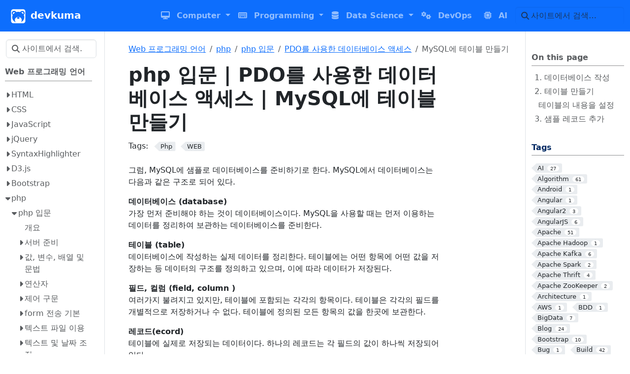

--- FILE ---
content_type: text/html; charset=utf-8
request_url: https://www.devkuma.com/docs/php/mysql%EC%97%90-%ED%85%8C%EC%9D%B4%EB%B8%94-%EB%A7%8C%EB%93%A4%EA%B8%B0/
body_size: 38171
content:
<!doctype html>
<html itemscope itemtype="http://schema.org/WebPage" lang="ko" class="no-js">
  <head>
    <meta charset="utf-8">
<meta name="viewport" content="width=device-width, initial-scale=1, shrink-to-fit=no">
<meta name="robots" content="index, follow">


<link rel="shortcut icon" href="/favicons/favicon.ico" >
<link rel="apple-touch-icon" href="/favicons/apple-touch-icon-180x180.png" sizes="180x180">
<link rel="icon" type="image/png" href="/favicons/favicon-16x16.png" sizes="16x16">
<link rel="icon" type="image/png" href="/favicons/favicon-32x32.png" sizes="32x32">
<link rel="icon" type="image/png" href="/favicons/android-36x36.png" sizes="36x36">
<link rel="icon" type="image/png" href="/favicons/android-48x48.png" sizes="48x48">
<link rel="icon" type="image/png" href="/favicons/android-72x72.png" sizes="72x72">
<link rel="icon" type="image/png" href="/favicons/android-96x96.png" sizes="96x96">
<link rel="icon" type="image/png" href="/favicons/android-144x144.png" sizes="144x144">
<link rel="icon" type="image/png" href="/favicons/android-192x192.png" sizes="192x192">

<title>php 입문 | PDO를 사용한 데이터베이스 액세스 | MySQL에 테이블 만들기 | devkuma</title>
<meta name="description" content="그럼, MySQL에 샘플로 데이터베이스를 준비하기로 한다. MySQL에서 데이터베이스는 다음과 같은 구조로 되어 있다.
데이터베이스 (database)
가장 먼저 준비해야 하는 것이 데이터베이스이다. MySQL을 사용할 때는 먼저 이용하는 데이터를 정리하여 보관하는 데이터베이스를 준비한다.
테이블 (table)
데이터베이스에 작성하는 실제 데이터를 정리한다. 테이블에는 어떤 항목에 어떤 값을 저장하는 등 데이터의 구조를 정의하고 있으며, 이에 따라 데이터가 저장된다.
필드, 컬럼 (field, column )
여러가지 불려지고 있지만, 테이블에 포함되는 각각의 항목이다. 테이블은 각각의 필드를 개별적으로 저장하거나 수 없다. 테이블에 정의된 모든 항목의 값을 한곳에 보관한다.">
<meta property="og:url" content="https://www.devkuma.com/docs/php/mysql%EC%97%90-%ED%85%8C%EC%9D%B4%EB%B8%94-%EB%A7%8C%EB%93%A4%EA%B8%B0/">
  <meta property="og:site_name" content="devkuma">
  <meta property="og:title" content="php 입문 | PDO를 사용한 데이터베이스 액세스 | MySQL에 테이블 만들기">
  <meta property="og:description" content="그럼, MySQL에 샘플로 데이터베이스를 준비하기로 한다. MySQL에서 데이터베이스는 다음과 같은 구조로 되어 있다.
데이터베이스 (database)
가장 먼저 준비해야 하는 것이 데이터베이스이다. MySQL을 사용할 때는 먼저 이용하는 데이터를 정리하여 보관하는 데이터베이스를 준비한다.
테이블 (table)
데이터베이스에 작성하는 실제 데이터를 정리한다. 테이블에는 어떤 항목에 어떤 값을 저장하는 등 데이터의 구조를 정의하고 있으며, 이에 따라 데이터가 저장된다.
필드, 컬럼 (field, column )
여러가지 불려지고 있지만, 테이블에 포함되는 각각의 항목이다. 테이블은 각각의 필드를 개별적으로 저장하거나 수 없다. 테이블에 정의된 모든 항목의 값을 한곳에 보관한다.">
  <meta property="og:locale" content="ko_kr">
  <meta property="og:type" content="article">
    <meta property="article:section" content="240_programming_web">
    <meta property="article:published_time" content="2017-07-05T16:06:24+09:00">
    <meta property="article:modified_time" content="2021-08-27T08:50:53+09:00">
    <meta property="article:tag" content="Php">
    <meta property="article:tag" content="WEB">

  <meta itemprop="name" content="php 입문 | PDO를 사용한 데이터베이스 액세스 | MySQL에 테이블 만들기">
  <meta itemprop="description" content="그럼, MySQL에 샘플로 데이터베이스를 준비하기로 한다. MySQL에서 데이터베이스는 다음과 같은 구조로 되어 있다.
데이터베이스 (database)
가장 먼저 준비해야 하는 것이 데이터베이스이다. MySQL을 사용할 때는 먼저 이용하는 데이터를 정리하여 보관하는 데이터베이스를 준비한다.
테이블 (table)
데이터베이스에 작성하는 실제 데이터를 정리한다. 테이블에는 어떤 항목에 어떤 값을 저장하는 등 데이터의 구조를 정의하고 있으며, 이에 따라 데이터가 저장된다.
필드, 컬럼 (field, column )
여러가지 불려지고 있지만, 테이블에 포함되는 각각의 항목이다. 테이블은 각각의 필드를 개별적으로 저장하거나 수 없다. 테이블에 정의된 모든 항목의 값을 한곳에 보관한다.">
  <meta itemprop="datePublished" content="2017-07-05T16:06:24+09:00">
  <meta itemprop="dateModified" content="2021-08-27T08:50:53+09:00">
  <meta itemprop="wordCount" content="415">
  <meta itemprop="keywords" content="Php,WEB">
  <meta name="twitter:card" content="summary">
  <meta name="twitter:title" content="php 입문 | PDO를 사용한 데이터베이스 액세스 | MySQL에 테이블 만들기">
  <meta name="twitter:description" content="그럼, MySQL에 샘플로 데이터베이스를 준비하기로 한다. MySQL에서 데이터베이스는 다음과 같은 구조로 되어 있다.
데이터베이스 (database)
가장 먼저 준비해야 하는 것이 데이터베이스이다. MySQL을 사용할 때는 먼저 이용하는 데이터를 정리하여 보관하는 데이터베이스를 준비한다.
테이블 (table)
데이터베이스에 작성하는 실제 데이터를 정리한다. 테이블에는 어떤 항목에 어떤 값을 저장하는 등 데이터의 구조를 정의하고 있으며, 이에 따라 데이터가 저장된다.
필드, 컬럼 (field, column )
여러가지 불려지고 있지만, 테이블에 포함되는 각각의 항목이다. 테이블은 각각의 필드를 개별적으로 저장하거나 수 없다. 테이블에 정의된 모든 항목의 값을 한곳에 보관한다.">
<link rel="preload" href="/scss/main.min.9308f5aa58a5649e0d489fac6fad45632451daa487062f635c28c80743e34fc9.css" as="style" integrity="sha256-kwj1qlilZJ4NSJ&#43;sb61FYyRR2qSHBi9jXCjIB0PjT8k=" crossorigin="anonymous">
<link href="/scss/main.min.9308f5aa58a5649e0d489fac6fad45632451daa487062f635c28c80743e34fc9.css" rel="stylesheet" integrity="sha256-kwj1qlilZJ4NSJ&#43;sb61FYyRR2qSHBi9jXCjIB0PjT8k=" crossorigin="anonymous">
<script
  src="https://code.jquery.com/jquery-3.7.1.min.js"
  integrity="sha512-v2CJ7UaYy4JwqLDIrZUI/4hqeoQieOmAZNXBeQyjo21dadnwR+8ZaIJVT8EE2iyI61OV8e6M8PP2/4hpQINQ/g=="
  crossorigin="anonymous"></script>

<link rel="canonical" href="https://www.devkuma.com/docs/php/mysql%EC%97%90-%ED%85%8C%EC%9D%B4%EB%B8%94-%EB%A7%8C%EB%93%A4%EA%B8%B0/">
<link rel="apple-touch-icon" href="/logo/180x180.jpg">
<link rel="apple-touch-icon" sizes="76x76" href="/logo/76x76.jpg">
<link rel="apple-touch-icon" sizes="120x120" href="/logo/120x120.jpg">
<link rel="apple-touch-icon" sizes="152x152" href="/logo/152x152.jpg">
<link rel="alternate" type="application/rss+xml" title="프로그램 개발 지식 공유, devkuma" href="https://www.devkuma.com/docs/index.xml" />

<meta name="google-site-verification" content="H-H39pWMNsr140LTp2QECNnXtOVbixbDubFbZV668hg" />

      <script async src="https://www.googletagmanager.com/gtag/js?id=G-FW3TZ3QLYR"></script>
      <script>
        var doNotTrack = false;
        if ( false ) {
          var dnt = (navigator.doNotTrack || window.doNotTrack || navigator.msDoNotTrack);
          var doNotTrack = (dnt == "1" || dnt == "yes");
        }
        if (!doNotTrack) {
          window.dataLayer = window.dataLayer || [];
          function gtag(){dataLayer.push(arguments);}
          gtag('js', new Date());
          gtag('config', 'G-FW3TZ3QLYR');
        }
      </script>
  </head>
  <body class="td-page">
    <header>
      <nav class="td-navbar navbar-dark js-navbar-scroll">
<div class="container-fluid flex-column flex-md-row">
  <a class="navbar-brand" href="/"><span class="navbar-brand__logo navbar-logo"><svg version="1.0" xmlns="http://www.w3.org/2000/svg" viewBox="0 0 512 512"><g transform="translate(0.000000,512.000000) scale(0.100000,-0.100000)" fill="#fff" stroke="none"><path d="M775 4993c-268-38-509-215-618-453-71-155-67-24-67-1986 0-1958-5-1818 65-1971 43-94 86-155 162-230 117-115 283-198 448-223 48-7 618-10 1840-8l1770 3 75 23c231 70 408 216 505 417 81 168 75 7 75 1995 0 1969 5 1824-67 1980-96 211-277 360-528 436-57 18-150 19-1845 20-982 1-1798-1-1815-3zm543-584c53-11 123-30 154-44 144-61 319-213 379-328 19-36 22-37 57-31 20 4 44 10 52 14 20 10 119 30 250 50 228 35 454 36 695 4 91-12 256-47 299-63 16-7 29-10 30-9 1 2 18 28 38 58 115 178 309 304 533 348 39 8 272 8 310 0 103-21 141-34 233-80 157-77 285-206 357-356 54-113 72-195 73-329 1-103-5-142-44-273-25-87-148-259-223-315-40-29-50-51-32-71 5-5 21-38 36-74 61-145 96-253 110-340 3-19 11-60 17-90 13-62 17-434 5-520-16-123-37-209-76-325-56-165-174-395-246-477-11-13-35-43-54-68-44-58-254-267-306-305-22-17-42-32-45-35-18-18-235-161-275-181-16-9-54-28-83-44-29-15-55-26-57-23-2 2 6 16 18 30 12 15 30 35 39 47 37 44 109 161 134 217 42 92 69 194 81 304 46 396-119 758-455 996-261 186-532 256-862 225-205-19-372-77-540-185-142-92-289-241-378-382-110-175-166-481-127-699 37-203 125-383 260-533 31-34 51-62 44-62-22 0-198 89-304 153-55 34-140 93-190 131-92 70-307 279-360 350-17 22-39 51-50 65-19 25-38 52-97 146-66 106-175 374-191 472-3 16-8 39-11 53-40 177-41 522-2 725 3 17 8 44 11 60 16 86 81 266 130 359 15 27 14 30-7 44-77 53-208 204-252 291-97 188-96 485 2 677 33 66 129 191 183 238 192 171 465 239 737 185zm1414-2174c55-12 137-48 168-72 62-48 81-69 1e2-108 36-74 28-162-19-224-31-42-138-121-162-121-10 0-20-4-23-9-23-36-255-49-366-20-283 72-386 274-224 436 55 55 149 107 215 118 19 3 35 8 37 9 9 10 225 3 274-9z"/><path d="M3885 4013c-85-13-182-63-243-126l-33-34 40-26c22-15 43-27 45-27 9 0 225-150 252-175 6-5 36-30 65-55 66-55 172-159 222-219 23-26 42-41 51-38 23 9 91 108 112 162 13 35 19 76 18 135 0 76-3 92-34 155-57 119-168 210-289 238-58 14-152 18-206 10z"/><path d="M985 3976c-92-29-162-80-221-161-62-86-79-149-72-275 6-98 31-158 1e2-234l37-41 48 55c154 179 350 348 548 472 28 18 52 33 54 35 9 6-64 75-105 99-77 45-145 62-251 62-54 0-116-6-138-12z"/></g></svg></span><span class="navbar-brand__name">devkuma</span></a>
  <div class="td-navbar-nav-scroll ms-md-auto" id="main_navbar">
    <ul class="navbar-nav">
      
			<li class="dropdown sub-menu d-none d-lg-block">
				<a class="nav-link dropdown-toggle" href="#" role="button" data-bs-toggle="dropdown" aria-haspopup="true" aria-expanded="false">
          <i class='fas fa-desktop'></i>
          <span>Computer</span>
				</a>
        <ul class="dropdown-menu">
					
					<a class="dropdown-item" href="/docs/category/computer/basic/">컴퓨터 기본 지식</a>
					
					<a class="dropdown-item" href="/docs/category/operating-system/">Operating System</a>
					
					<a class="dropdown-item" href="/docs/category/network/">Network</a>
					
				</ul>
			</li>
      <li class="d-lg-none">
        <a class="nav-link" href="/docs/category/computer/" role="button">
          <span>Computer</span>
				</a>
      </li>
      
			
      
			<li class="dropdown sub-menu d-none d-lg-block">
				<a class="nav-link dropdown-toggle" href="#" role="button" data-bs-toggle="dropdown" aria-haspopup="true" aria-expanded="false">
          <i class='fas fa-keyboard'></i>
          <span>Programming</span>
				</a>
        <ul class="dropdown-menu">
					
					<a class="dropdown-item" href="/docs/category/programming/design/">Design and Development</a>
					
					<a class="dropdown-item" href="/docs/category/programming/testing/">Software Testing</a>
					
					<a class="dropdown-item" href="/docs/category/programming/jvm/">JVM Based Programming</a>
					
					<a class="dropdown-item" href="/docs/category/programming/spring/">Spring framework</a>
					
					<a class="dropdown-item" href="/docs/category/programming/web/">Web Programming</a>
					
					<a class="dropdown-item" href="/docs/category/programming/etc/">그밖에 Programming</a>
					
					<a class="dropdown-item" href="/docs/category/programming/tools/">Programming Tools</a>
					
				</ul>
			</li>
      <li class="d-lg-none">
        <a class="nav-link" href="/docs/category/programming/" role="button">
          <span>Programming</span>
				</a>
      </li>
      
			
      
			<li class="dropdown sub-menu d-none d-lg-block">
				<a class="nav-link dropdown-toggle" href="#" role="button" data-bs-toggle="dropdown" aria-haspopup="true" aria-expanded="false">
          <i class='fas fa-database'></i>
          <span>Data Science</span>
				</a>
        <ul class="dropdown-menu">
					
					<a class="dropdown-item" href="/docs/category/data-science/big-data/">Big Data</a>
					
					<a class="dropdown-item" href="/docs/category/data-science/rdb/">Relational Database</a>
					
					<a class="dropdown-item" href="/docs/category/data-science/nosql/">NoSQL Database</a>
					
					<a class="dropdown-item" href="/docs/category/data-science/graph-db/">Graph Databse</a>
					
				</ul>
			</li>
      <li class="d-lg-none">
        <a class="nav-link" href="/docs/category/data-science/" role="button">
          <span>Data Science</span>
				</a>
      </li>
      
			
      
			<li class="nav-item mr-4 mb-2 mb-lg-0">
				
				
				
				
				
				
				<a class="nav-link" href="/docs/category/dev-ops/" >
          <span class="d-none d-lg-inline"><i class='fas fa-cogs'></i></span>
          <span>DevOps</span>
          
        </a>
			</li>
			
      
			<li class="nav-item mr-4 mb-2 mb-lg-0">
				
				
				
				
				
				
				<a class="nav-link" href="/docs/category/ai/" >
          <span class="d-none d-lg-inline"><i class='fa fa-microchip'></i></span>
          <span>AI</span>
          
        </a>
			</li>
			
      </ul>
  </div>
  <div class="d-none d-lg-block">
    <div class="td-search">
  <div class="td-search__icon"></div>
  <input type="search" class="td-search__input form-control td-search-input" placeholder="사이트에서 검색…" aria-label="사이트에서 검색…" autocomplete="off">
</div>
  </div>
</div>
</nav>
    </header>
    <div class="container-fluid td-outer">
      <div class="td-main" data-bs-spy="scroll" data-bs-target="#TableOfContents" data-bs-root-margin="0px 0px -40%">
        <div class="row flex-xl-nowrap">
          <aside class="col-12 col-md-3 col-xl-2 td-sidebar d-print-none">
            
  <script>
    $(function() {
    $("#td-section-nav a").removeClass("active");
    $("#td-section-nav #m-docsphpmysqlec9790-ed858cec9db4ebb894-eba78ceb93a4eab8b0").addClass("active"); 
    $("#td-section-nav #m-docsphpmysqlec9790-ed858cec9db4ebb894-eba78ceb93a4eab8b0-li span").addClass("td-sidebar-nav-active-item"); 
    $("#td-section-nav #m-docsphpmysqlec9790-ed858cec9db4ebb894-eba78ceb93a4eab8b0").parents("li").addClass("active-path"); 
    $("#td-section-nav li.active-path").addClass("show"); 
    $("#td-section-nav li.active-path").children("input").prop('checked', true);
    $("#td-section-nav #m-docsphpmysqlec9790-ed858cec9db4ebb894-eba78ceb93a4eab8b0-li").siblings("li").addClass("show");  
    $("#td-section-nav #m-docsphpmysqlec9790-ed858cec9db4ebb894-eba78ceb93a4eab8b0-li").children("ul").children("li").addClass("show");  
    $("#td-sidebar-menu").toggleClass("d-none"); 
    });
  </script>
  <div id="td-sidebar-menu" class="td-sidebar__inner d-none">
  <form class="td-sidebar__search d-flex align-items-center">
    <div class="td-search">
  <div class="td-search__icon"></div>
  <input type="search" class="td-search__input form-control td-search-input" placeholder="사이트에서 검색…" aria-label="사이트에서 검색…" autocomplete="off">
</div>
    <button class="btn btn-link td-sidebar__toggle d-md-none p-0 ms-3 fas fa-bars" type="button" data-bs-toggle="collapse" data-bs-target="#td-section-nav" aria-controls="td-section-nav" aria-expanded="false" aria-label="Toggle section navigation">
    </button>
  </form>
  <nav class="td-sidebar-nav collapse foldable-nav" id="td-section-nav">
    <ul class="td-sidebar-nav__section pe-md-3 ul-0">
      <li class="td-sidebar-nav__section-title td-sidebar-nav__section with-child" id="m-docscategoryprogrammingweb-li">
  <a href="/docs/category/programming/web/" class="align-left ps-0 td-sidebar-link td-sidebar-link__section tree-root" id="m-docscategoryprogrammingweb"><span class="">Web 프로그래밍 언어</span></a>
  <ul class="ul-1">
    <li class="td-sidebar-nav__section-title td-sidebar-nav__section with-child" id="m-docshtml-li">
  <input type="checkbox" id="m-docshtml-check"/>
  <label for="m-docshtml-check"><a href="/docs/html/" class="align-left ps-0  td-sidebar-link td-sidebar-link__section" id="m-docshtml"><span class="">HTML</span></a></label>
  
  <ul class="ul-2 foldable">
    <li class="td-sidebar-nav__section-title td-sidebar-nav__section with-child" id="m-docshtmlstart-li">
  <input type="checkbox" id="m-docshtmlstart-check"/>
  <label for="m-docshtmlstart-check"><a href="/docs/html/start/" title="HTML 입문 | HTML 시작" class="align-left ps-0  td-sidebar-link td-sidebar-link__section" id="m-docshtmlstart"><span class="">HTML 시작</span></a></label>
  
  <ul class="ul-3 foldable">
    <li class="td-sidebar-nav__section-title td-sidebar-nav__section without-child" id="m-docshtmloverview-li">
  <input type="checkbox" id="m-docshtmloverview-check"/>
  <label for="m-docshtmloverview-check"><a href="/docs/html/overview/" title="HTML 입문 | HTML 시작 | HTML 개요" class="align-left ps-0  td-sidebar-link td-sidebar-link__page" id="m-docshtmloverview"><span class="">HTML 개요</span></a></label>
  
</li><li class="td-sidebar-nav__section-title td-sidebar-nav__section without-child" id="m-docshtmlbasic-structure-li">
  <input type="checkbox" id="m-docshtmlbasic-structure-check"/>
  <label for="m-docshtmlbasic-structure-check"><a href="/docs/html/basic-structure/" title="HTML 입문 | HTML 시작 | HTML 기본 구조" class="align-left ps-0  td-sidebar-link td-sidebar-link__page" id="m-docshtmlbasic-structure"><span class="">HTML 기본 구조</span></a></label>
  
</li><li class="td-sidebar-nav__section-title td-sidebar-nav__section without-child" id="m-docshtmlelement-li">
  <input type="checkbox" id="m-docshtmlelement-check"/>
  <label for="m-docshtmlelement-check"><a href="/docs/html/element/" title="HTML 입문 | HTML 시작 | HTML 요소 구조" class="align-left ps-0  td-sidebar-link td-sidebar-link__page" id="m-docshtmlelement"><span class="">HTML 요소 구조</span></a></label>
  
</li><li class="td-sidebar-nav__section-title td-sidebar-nav__section without-child" id="m-docshtmlself-closing-tags-li">
  <input type="checkbox" id="m-docshtmlself-closing-tags-check"/>
  <label for="m-docshtmlself-closing-tags-check"><a href="/docs/html/self-closing-tags/" title="HTML 입문 | HTML 시작 | HTML Self-Closing Tags" class="align-left ps-0  td-sidebar-link td-sidebar-link__page" id="m-docshtmlself-closing-tags"><span class="">HTML Self-Closing Tags</span></a></label>
  
</li>
  </ul>
</li><li class="td-sidebar-nav__section-title td-sidebar-nav__section with-child" id="m-docshtmltext-element-li">
  <input type="checkbox" id="m-docshtmltext-element-check"/>
  <label for="m-docshtmltext-element-check"><a href="/docs/html/text-element/" title="HTML 입문 | HTML 텍스트 요소" class="align-left ps-0  td-sidebar-link td-sidebar-link__section" id="m-docshtmltext-element"><span class="">HTML 텍스트 요소</span></a></label>
  
  <ul class="ul-3 foldable">
    <li class="td-sidebar-nav__section-title td-sidebar-nav__section without-child" id="m-docshtmlheadings-li">
  <input type="checkbox" id="m-docshtmlheadings-check"/>
  <label for="m-docshtmlheadings-check"><a href="/docs/html/headings/" title="HTML 입문 | HTML 텍스트 요소 | 제목 (Headings)" class="align-left ps-0  td-sidebar-link td-sidebar-link__page" id="m-docshtmlheadings"><span class="">제목 (Headings)</span></a></label>
  
</li><li class="td-sidebar-nav__section-title td-sidebar-nav__section without-child" id="m-docshtmlparagraphs-li">
  <input type="checkbox" id="m-docshtmlparagraphs-check"/>
  <label for="m-docshtmlparagraphs-check"><a href="/docs/html/paragraphs/" title="HTML 입문 | HTML 텍스트 요소 | 단락 (Paragraphs)" class="align-left ps-0  td-sidebar-link td-sidebar-link__page" id="m-docshtmlparagraphs"><span class="">단락 (Paragraphs)</span></a></label>
  
</li><li class="td-sidebar-nav__section-title td-sidebar-nav__section without-child" id="m-docshtmltext-formatting-li">
  <input type="checkbox" id="m-docshtmltext-formatting-check"/>
  <label for="m-docshtmltext-formatting-check"><a href="/docs/html/text-formatting/" title="HTML 입문 | HTML 텍스트 요소 | 문자열 서식(Text Formatting)" class="align-left ps-0  td-sidebar-link td-sidebar-link__page" id="m-docshtmltext-formatting"><span class="">문자열 서식(Text Formatting)</span></a></label>
  
</li><li class="td-sidebar-nav__section-title td-sidebar-nav__section without-child" id="m-docshtmlquotation-li">
  <input type="checkbox" id="m-docshtmlquotation-check"/>
  <label for="m-docshtmlquotation-check"><a href="/docs/html/quotation/" title="HTML 입문 | HTML 텍스트 요소 | 인용 (Quotation)" class="align-left ps-0  td-sidebar-link td-sidebar-link__page" id="m-docshtmlquotation"><span class="">인용 (Quotation)</span></a></label>
  
</li><li class="td-sidebar-nav__section-title td-sidebar-nav__section without-child" id="m-docshtmlcomments-li">
  <input type="checkbox" id="m-docshtmlcomments-check"/>
  <label for="m-docshtmlcomments-check"><a href="/docs/html/comments/" title="HTML 입문 | HTML 텍스트 요소 | 주석 (Comments)" class="align-left ps-0  td-sidebar-link td-sidebar-link__page" id="m-docshtmlcomments"><span class="">주석 (Comments)</span></a></label>
  
</li><li class="td-sidebar-nav__section-title td-sidebar-nav__section without-child" id="m-docshtmlentity-li">
  <input type="checkbox" id="m-docshtmlentity-check"/>
  <label for="m-docshtmlentity-check"><a href="/docs/html/entity/" title="HTML 입문 | HTML 텍스트 요소 | 엔티티 (Entity)" class="align-left ps-0  td-sidebar-link td-sidebar-link__page" id="m-docshtmlentity"><span class="">엔티티 (Entity)</span></a></label>
  
</li><li class="td-sidebar-nav__section-title td-sidebar-nav__section without-child" id="m-docshtmlcharacter-codes-li">
  <input type="checkbox" id="m-docshtmlcharacter-codes-check"/>
  <label for="m-docshtmlcharacter-codes-check"><a href="/docs/html/character-codes/" title="HTML 입문 | HTML 텍스트 요소 | 문자코드 (Character Codes)" class="align-left ps-0  td-sidebar-link td-sidebar-link__page" id="m-docshtmlcharacter-codes"><span class="">문자코드 (Character Codes)</span></a></label>
  
</li><li class="td-sidebar-nav__section-title td-sidebar-nav__section without-child" id="m-docshtmlcharacter-set-li">
  <input type="checkbox" id="m-docshtmlcharacter-set-check"/>
  <label for="m-docshtmlcharacter-set-check"><a href="/docs/html/character-set/" title="HTML 입문 | HTML 텍스트 요소 | 문자셋 (Character set)" class="align-left ps-0  td-sidebar-link td-sidebar-link__page" id="m-docshtmlcharacter-set"><span class="">문자셋 (Character set)</span></a></label>
  
</li>
  </ul>
</li><li class="td-sidebar-nav__section-title td-sidebar-nav__section with-child" id="m-docshtmlbasic-element-li">
  <input type="checkbox" id="m-docshtmlbasic-element-check"/>
  <label for="m-docshtmlbasic-element-check"><a href="/docs/html/basic-element/" title="HTML 입문 | HTML 기본 요소" class="align-left ps-0  td-sidebar-link td-sidebar-link__section" id="m-docshtmlbasic-element"><span class="">HTML 기본 요소</span></a></label>
  
  <ul class="ul-3 foldable">
    <li class="td-sidebar-nav__section-title td-sidebar-nav__section without-child" id="m-docshtmlmeta-li">
  <input type="checkbox" id="m-docshtmlmeta-check"/>
  <label for="m-docshtmlmeta-check"><a href="/docs/html/meta/" title="HTML 입문 | HTML 기본 요소 | HTML 메타(meta)" class="align-left ps-0  td-sidebar-link td-sidebar-link__page" id="m-docshtmlmeta"><span class="">HTML 메타(meta)</span></a></label>
  
</li><li class="td-sidebar-nav__section-title td-sidebar-nav__section without-child" id="m-docshtmlstyle-li">
  <input type="checkbox" id="m-docshtmlstyle-check"/>
  <label for="m-docshtmlstyle-check"><a href="/docs/html/style/" title="HTML 입문 | HTML 기본 요소 | HTML 스타일(style)" class="align-left ps-0  td-sidebar-link td-sidebar-link__page" id="m-docshtmlstyle"><span class="">HTML 스타일(style)</span></a></label>
  
</li><li class="td-sidebar-nav__section-title td-sidebar-nav__section without-child" id="m-docshtmlcolor-li">
  <input type="checkbox" id="m-docshtmlcolor-check"/>
  <label for="m-docshtmlcolor-check"><a href="/docs/html/color/" title="HTML 입문 | HTML 기본 요소 | HTML 색(color)" class="align-left ps-0  td-sidebar-link td-sidebar-link__page" id="m-docshtmlcolor"><span class="">HTML 색(color)</span></a></label>
  
</li><li class="td-sidebar-nav__section-title td-sidebar-nav__section without-child" id="m-docshtmlbackground-li">
  <input type="checkbox" id="m-docshtmlbackground-check"/>
  <label for="m-docshtmlbackground-check"><a href="/docs/html/background/" title="HTML 입문 | HTML 기본 요소 | HTML 배경(background)" class="align-left ps-0  td-sidebar-link td-sidebar-link__page" id="m-docshtmlbackground"><span class="">HTML 배경(background)</span></a></label>
  
</li><li class="td-sidebar-nav__section-title td-sidebar-nav__section without-child" id="m-docshtmllink-li">
  <input type="checkbox" id="m-docshtmllink-check"/>
  <label for="m-docshtmllink-check"><a href="/docs/html/link/" title="HTML 입문 | HTML 기본 요소 | HTML 링크(link)" class="align-left ps-0  td-sidebar-link td-sidebar-link__page" id="m-docshtmllink"><span class="">HTML 링크(link)</span></a></label>
  
</li><li class="td-sidebar-nav__section-title td-sidebar-nav__section without-child" id="m-docshtmlimage-li">
  <input type="checkbox" id="m-docshtmlimage-check"/>
  <label for="m-docshtmlimage-check"><a href="/docs/html/image/" title="HTML 입문 | HTML 기본 요소 | HTML 이미지(Image)" class="align-left ps-0  td-sidebar-link td-sidebar-link__page" id="m-docshtmlimage"><span class="">HTML 이미지(Image)</span></a></label>
  
</li><li class="td-sidebar-nav__section-title td-sidebar-nav__section without-child" id="m-docshtmllist-li">
  <input type="checkbox" id="m-docshtmllist-check"/>
  <label for="m-docshtmllist-check"><a href="/docs/html/list/" title="HTML 입문 | HTML 기본 요소 | HTML 리스트(list)" class="align-left ps-0  td-sidebar-link td-sidebar-link__page" id="m-docshtmllist"><span class="">HTML 리스트(list)</span></a></label>
  
</li><li class="td-sidebar-nav__section-title td-sidebar-nav__section without-child" id="m-docshtmltable-li">
  <input type="checkbox" id="m-docshtmltable-check"/>
  <label for="m-docshtmltable-check"><a href="/docs/html/table/" title="HTML 입문 | HTML 기본 요소 | HTML 테이블(table)" class="align-left ps-0  td-sidebar-link td-sidebar-link__page" id="m-docshtmltable"><span class="">HTML 테이블(table)</span></a></label>
  
</li>
  </ul>
</li><li class="td-sidebar-nav__section-title td-sidebar-nav__section with-child" id="m-docshtmlspace-division-li">
  <input type="checkbox" id="m-docshtmlspace-division-check"/>
  <label for="m-docshtmlspace-division-check"><a href="/docs/html/space-division/" title="HTML 입문 | HTML 공간 분할" class="align-left ps-0  td-sidebar-link td-sidebar-link__section" id="m-docshtmlspace-division"><span class="">HTML 공간 분할</span></a></label>
  
  <ul class="ul-3 foldable">
    <li class="td-sidebar-nav__section-title td-sidebar-nav__section without-child" id="m-docshtmlblock-inline-li">
  <input type="checkbox" id="m-docshtmlblock-inline-check"/>
  <label for="m-docshtmlblock-inline-check"><a href="/docs/html/block-inline/" title="HTML 입문 | HTML 공간 분할 | HTML 블럭(block)과 인라인(inline)" class="align-left ps-0  td-sidebar-link td-sidebar-link__page" id="m-docshtmlblock-inline"><span class="">HTML 블럭(block)과 인라인(inline)</span></a></label>
  
</li><li class="td-sidebar-nav__section-title td-sidebar-nav__section without-child" id="m-docshtmliframe-li">
  <input type="checkbox" id="m-docshtmliframe-check"/>
  <label for="m-docshtmliframe-check"><a href="/docs/html/iframe/" title="HTML 입문 | HTML 공간 분할 | HTML 아이플레임(iframe)" class="align-left ps-0  td-sidebar-link td-sidebar-link__page" id="m-docshtmliframe"><span class="">HTML 아이플레임(iframe)</span></a></label>
  
</li><li class="td-sidebar-nav__section-title td-sidebar-nav__section without-child" id="m-docshtmllayout-li">
  <input type="checkbox" id="m-docshtmllayout-check"/>
  <label for="m-docshtmllayout-check"><a href="/docs/html/layout/" title="HTML 입문 | HTML 공간 분할 | HTML 레이아웃(layout)" class="align-left ps-0  td-sidebar-link td-sidebar-link__page" id="m-docshtmllayout"><span class="">HTML 레이아웃(layout)</span></a></label>
  
</li>
  </ul>
</li><li class="td-sidebar-nav__section-title td-sidebar-nav__section with-child" id="m-docshtmlforms-li">
  <input type="checkbox" id="m-docshtmlforms-check"/>
  <label for="m-docshtmlforms-check"><a href="/docs/html/forms/" title="HTML 입문 | HTML 입력 양식 (Forms)" class="align-left ps-0  td-sidebar-link td-sidebar-link__section" id="m-docshtmlforms"><span class="">HTML 입력 양식 (Forms)</span></a></label>
  
  <ul class="ul-3 foldable">
    <li class="td-sidebar-nav__section-title td-sidebar-nav__section without-child" id="m-docshtmlform-li">
  <input type="checkbox" id="m-docshtmlform-check"/>
  <label for="m-docshtmlform-check"><a href="/docs/html/form/" title="HTML 입문 | HTML 입력 양식 (Forms) | HTML 입력폼(form)" class="align-left ps-0  td-sidebar-link td-sidebar-link__page" id="m-docshtmlform"><span class="">HTML 입력폼(form)</span></a></label>
  
</li><li class="td-sidebar-nav__section-title td-sidebar-nav__section without-child" id="m-docshtmlinput-type-li">
  <input type="checkbox" id="m-docshtmlinput-type-check"/>
  <label for="m-docshtmlinput-type-check"><a href="/docs/html/input-type/" title="HTML 입문 | HTML 입력 양식 (Forms) | HTML 입력(input) 요소 타입(type)" class="align-left ps-0  td-sidebar-link td-sidebar-link__page" id="m-docshtmlinput-type"><span class="">HTML 입력(input) 요소 타입(type)</span></a></label>
  
</li><li class="td-sidebar-nav__section-title td-sidebar-nav__section without-child" id="m-docshtmlinput-attributes-li">
  <input type="checkbox" id="m-docshtmlinput-attributes-check"/>
  <label for="m-docshtmlinput-attributes-check"><a href="/docs/html/input-attributes/" title="HTML 입문 | HTML 입력 양식 (Forms) | HTML 입력(input) 요소 속성(attributes)" class="align-left ps-0  td-sidebar-link td-sidebar-link__page" id="m-docshtmlinput-attributes"><span class="">HTML 입력(input) 요소 속성(attributes)</span></a></label>
  
</li><li class="td-sidebar-nav__section-title td-sidebar-nav__section without-child" id="m-docshtmlselect-li">
  <input type="checkbox" id="m-docshtmlselect-check"/>
  <label for="m-docshtmlselect-check"><a href="/docs/html/select/" title="HTML 입문 | HTML 입력 양식 (Forms) | HTML 선택 입력(select)" class="align-left ps-0  td-sidebar-link td-sidebar-link__page" id="m-docshtmlselect"><span class="">HTML 선택 입력(select)</span></a></label>
  
</li><li class="td-sidebar-nav__section-title td-sidebar-nav__section without-child" id="m-docshtmltextarea-li">
  <input type="checkbox" id="m-docshtmltextarea-check"/>
  <label for="m-docshtmltextarea-check"><a href="/docs/html/textarea/" title="HTML 입문 | HTML 입력 양식 (Forms) | HTML 문장 입력(textarea)" class="align-left ps-0  td-sidebar-link td-sidebar-link__page" id="m-docshtmltextarea"><span class="">HTML 문장 입력(textarea)</span></a></label>
  
</li><li class="td-sidebar-nav__section-title td-sidebar-nav__section without-child" id="m-docshtmlbutton-li">
  <input type="checkbox" id="m-docshtmlbutton-check"/>
  <label for="m-docshtmlbutton-check"><a href="/docs/html/button/" title="HTML 입문 | HTML 입력 양식 (Forms) | HTML 버튼(button)" class="align-left ps-0  td-sidebar-link td-sidebar-link__page" id="m-docshtmlbutton"><span class="">HTML 버튼(button)</span></a></label>
  
</li><li class="td-sidebar-nav__section-title td-sidebar-nav__section without-child" id="m-docshtmlfieldset-li">
  <input type="checkbox" id="m-docshtmlfieldset-check"/>
  <label for="m-docshtmlfieldset-check"><a href="/docs/html/fieldset/" title="HTML 입문 | HTML 입력 양식 (Forms) | HTML 필드셋(fieldset)" class="align-left ps-0  td-sidebar-link td-sidebar-link__page" id="m-docshtmlfieldset"><span class="">HTML 필드셋(fieldset)</span></a></label>
  
</li><li class="td-sidebar-nav__section-title td-sidebar-nav__section without-child" id="m-docshtmllabel-li">
  <input type="checkbox" id="m-docshtmllabel-check"/>
  <label for="m-docshtmllabel-check"><a href="/docs/html/label/" title="HTML 입문 | HTML 입력 양식 (Forms) | HTML 라벨(label)" class="align-left ps-0  td-sidebar-link td-sidebar-link__page" id="m-docshtmllabel"><span class="">HTML 라벨(label)</span></a></label>
  
</li>
  </ul>
</li><li class="td-sidebar-nav__section-title td-sidebar-nav__section with-child" id="m-docshtmlexpansion-li">
  <input type="checkbox" id="m-docshtmlexpansion-check"/>
  <label for="m-docshtmlexpansion-check"><a href="/docs/html/expansion/" title="HTML 입문 | HTML 확장" class="align-left ps-0  td-sidebar-link td-sidebar-link__section" id="m-docshtmlexpansion"><span class="">HTML 확장</span></a></label>
  
  <ul class="ul-3 foldable">
    <li class="td-sidebar-nav__section-title td-sidebar-nav__section without-child" id="m-docshtmlcss-li">
  <input type="checkbox" id="m-docshtmlcss-check"/>
  <label for="m-docshtmlcss-check"><a href="/docs/html/css/" title="HTML 입문 | HTML 확장 | HTML 스타일시트(CSS)" class="align-left ps-0  td-sidebar-link td-sidebar-link__page" id="m-docshtmlcss"><span class="">HTML 스타일시트(CSS)</span></a></label>
  
</li><li class="td-sidebar-nav__section-title td-sidebar-nav__section without-child" id="m-docshtmljavascript-li">
  <input type="checkbox" id="m-docshtmljavascript-check"/>
  <label for="m-docshtmljavascript-check"><a href="/docs/html/javascript/" title="HTML 입문 | HTML 확장 | HTML 자바스크립트(JavaScript)" class="align-left ps-0  td-sidebar-link td-sidebar-link__page" id="m-docshtmljavascript"><span class="">HTML 자바스크립트(JavaScript)</span></a></label>
  
</li><li class="td-sidebar-nav__section-title td-sidebar-nav__section without-child" id="m-docshtmlhtml-xhtml-li">
  <input type="checkbox" id="m-docshtmlhtml-xhtml-check"/>
  <label for="m-docshtmlhtml-xhtml-check"><a href="/docs/html/html-xhtml/" title="HTML 입문 | HTML 확장 | HTML과 XHTML" class="align-left ps-0  td-sidebar-link td-sidebar-link__page" id="m-docshtmlhtml-xhtml"><span class="">HTML과 XHTML</span></a></label>
  
</li>
  </ul>
</li><li class="td-sidebar-nav__section-title td-sidebar-nav__section with-child" id="m-docshtmlhtml5-start-li">
  <input type="checkbox" id="m-docshtmlhtml5-start-check"/>
  <label for="m-docshtmlhtml5-start-check"><a href="/docs/html/html5-start/" title="HTML 입문 | HTML5 시작" class="align-left ps-0  td-sidebar-link td-sidebar-link__section" id="m-docshtmlhtml5-start"><span class="">HTML5 시작</span></a></label>
  
  <ul class="ul-3 foldable">
    <li class="td-sidebar-nav__section-title td-sidebar-nav__section without-child" id="m-docshtmlhtml5-overview-li">
  <input type="checkbox" id="m-docshtmlhtml5-overview-check"/>
  <label for="m-docshtmlhtml5-overview-check"><a href="/docs/html/html5-overview/" title="HTML 입문 | HTML5 시작 | HTML5 개요" class="align-left ps-0  td-sidebar-link td-sidebar-link__page" id="m-docshtmlhtml5-overview"><span class="">HTML5 개요</span></a></label>
  
</li><li class="td-sidebar-nav__section-title td-sidebar-nav__section without-child" id="m-docshtmlhtml5-changes-li">
  <input type="checkbox" id="m-docshtmlhtml5-changes-check"/>
  <label for="m-docshtmlhtml5-changes-check"><a href="/docs/html/html5-changes/" title="HTML 입문 | HTML5 시작 | HTML5 변경사항" class="align-left ps-0  td-sidebar-link td-sidebar-link__page" id="m-docshtmlhtml5-changes"><span class="">HTML5 변경사항</span></a></label>
  
</li><li class="td-sidebar-nav__section-title td-sidebar-nav__section without-child" id="m-docshtmlhtml5-semantic-element-li">
  <input type="checkbox" id="m-docshtmlhtml5-semantic-element-check"/>
  <label for="m-docshtmlhtml5-semantic-element-check"><a href="/docs/html/html5-semantic-element/" title="HTML 입문 | HTML5 시작 | HTML5 시멘틱(semantic) 요소" class="align-left ps-0  td-sidebar-link td-sidebar-link__page" id="m-docshtmlhtml5-semantic-element"><span class="">HTML5 시멘틱(semantic) 요소</span></a></label>
  
</li><li class="td-sidebar-nav__section-title td-sidebar-nav__section without-child" id="m-docshtmlhtml5-input-type-li">
  <input type="checkbox" id="m-docshtmlhtml5-input-type-check"/>
  <label for="m-docshtmlhtml5-input-type-check"><a href="/docs/html/html5-input-type/" title="HTML 입문 | HTML5 시작 | HTML5 입력(input) 요소 타입(type)" class="align-left ps-0  td-sidebar-link td-sidebar-link__page" id="m-docshtmlhtml5-input-type"><span class="">HTML5 입력(input) 요소 타입(type)</span></a></label>
  
</li><li class="td-sidebar-nav__section-title td-sidebar-nav__section without-child" id="m-docshtmlhtml5-input-attributes-li">
  <input type="checkbox" id="m-docshtmlhtml5-input-attributes-check"/>
  <label for="m-docshtmlhtml5-input-attributes-check"><a href="/docs/html/html5-input-attributes/" title="HTML 입문 | HTML5 시작 | HTML5 입력(input) 요소 속성(attributes)" class="align-left ps-0  td-sidebar-link td-sidebar-link__page" id="m-docshtmlhtml5-input-attributes"><span class="">HTML5 입력(input) 요소 속성(attributes)</span></a></label>
  
</li><li class="td-sidebar-nav__section-title td-sidebar-nav__section without-child" id="m-docshtmlhtml5-etc-element-li">
  <input type="checkbox" id="m-docshtmlhtml5-etc-element-check"/>
  <label for="m-docshtmlhtml5-etc-element-check"><a href="/docs/html/html5-etc-element/" title="HTML 입문 | HTML5 시작 | HTML5 기타 요소" class="align-left ps-0  td-sidebar-link td-sidebar-link__page" id="m-docshtmlhtml5-etc-element"><span class="">HTML5 기타 요소</span></a></label>
  
</li>
  </ul>
</li><li class="td-sidebar-nav__section-title td-sidebar-nav__section with-child" id="m-docshtmlhtml5-multimedia-li">
  <input type="checkbox" id="m-docshtmlhtml5-multimedia-check"/>
  <label for="m-docshtmlhtml5-multimedia-check"><a href="/docs/html/html5-multimedia/" title="HTML 입문 | HTML5 멀티미디어" class="align-left ps-0  td-sidebar-link td-sidebar-link__section" id="m-docshtmlhtml5-multimedia"><span class="">HTML5 멀티미디어</span></a></label>
  
  <ul class="ul-3 foldable">
    <li class="td-sidebar-nav__section-title td-sidebar-nav__section without-child" id="m-docshtmlmultimedia-file-format-li">
  <input type="checkbox" id="m-docshtmlmultimedia-file-format-check"/>
  <label for="m-docshtmlmultimedia-file-format-check"><a href="/docs/html/multimedia-file-format/" title="HTML 입문 | HTML5 멀티미디어 | 멀티미디어 파일 형식" class="align-left ps-0  td-sidebar-link td-sidebar-link__page" id="m-docshtmlmultimedia-file-format"><span class="">멀티미디어 파일 형식</span></a></label>
  
</li><li class="td-sidebar-nav__section-title td-sidebar-nav__section without-child" id="m-docshtmlvideo-element-li">
  <input type="checkbox" id="m-docshtmlvideo-element-check"/>
  <label for="m-docshtmlvideo-element-check"><a href="/docs/html/video-element/" title="HTML 입문 | HTML5 멀티미디어 | 비디오(video) 요소" class="align-left ps-0  td-sidebar-link td-sidebar-link__page" id="m-docshtmlvideo-element"><span class="">비디오(video) 요소</span></a></label>
  
</li><li class="td-sidebar-nav__section-title td-sidebar-nav__section without-child" id="m-docshtmlaudio-li">
  <input type="checkbox" id="m-docshtmlaudio-check"/>
  <label for="m-docshtmlaudio-check"><a href="/docs/html/audio/" title="HTML 입문 | HTML5 멀티미디어 | 오디오(audio) 요소" class="align-left ps-0  td-sidebar-link td-sidebar-link__page" id="m-docshtmlaudio"><span class="">오디오(audio) 요소</span></a></label>
  
</li><li class="td-sidebar-nav__section-title td-sidebar-nav__section without-child" id="m-docshtmlplug-in-li">
  <input type="checkbox" id="m-docshtmlplug-in-check"/>
  <label for="m-docshtmlplug-in-check"><a href="/docs/html/plug-in/" title="HTML 입문 | HTML5 멀티미디어 | 플러그인(Plug-in)" class="align-left ps-0  td-sidebar-link td-sidebar-link__page" id="m-docshtmlplug-in"><span class="">플러그인(Plug-in)</span></a></label>
  
</li>
  </ul>
</li><li class="td-sidebar-nav__section-title td-sidebar-nav__section with-child" id="m-docshtmlhtml5-graphic-li">
  <input type="checkbox" id="m-docshtmlhtml5-graphic-check"/>
  <label for="m-docshtmlhtml5-graphic-check"><a href="/docs/html/html5-graphic/" title="HTML 입문 | HTML5 그래픽" class="align-left ps-0  td-sidebar-link td-sidebar-link__section" id="m-docshtmlhtml5-graphic"><span class="">HTML5 그래픽</span></a></label>
  
  <ul class="ul-3 foldable">
    <li class="td-sidebar-nav__section-title td-sidebar-nav__section without-child" id="m-docshtmlcanvas-li">
  <input type="checkbox" id="m-docshtmlcanvas-check"/>
  <label for="m-docshtmlcanvas-check"><a href="/docs/html/canvas/" title="HTML5 그래픽 Canvas" class="align-left ps-0  td-sidebar-link td-sidebar-link__page" id="m-docshtmlcanvas"><span class="">Canvas</span></a></label>
  
</li><li class="td-sidebar-nav__section-title td-sidebar-nav__section without-child" id="m-docshtmlsvg-li">
  <input type="checkbox" id="m-docshtmlsvg-check"/>
  <label for="m-docshtmlsvg-check"><a href="/docs/html/svg/" title="HTML5 그래픽 SVG(Scalable Vector Graphics)" class="align-left ps-0  td-sidebar-link td-sidebar-link__page" id="m-docshtmlsvg"><span class="">SVG</span></a></label>
  
</li><li class="td-sidebar-nav__section-title td-sidebar-nav__section without-child" id="m-docshtmlcanvas-vs-svg-li">
  <input type="checkbox" id="m-docshtmlcanvas-vs-svg-check"/>
  <label for="m-docshtmlcanvas-vs-svg-check"><a href="/docs/html/canvas-vs-svg/" title="HTML 입문 | HTML5 그래픽 | Canvas vs SVG" class="align-left ps-0  td-sidebar-link td-sidebar-link__page" id="m-docshtmlcanvas-vs-svg"><span class="">Canvas vs SVG</span></a></label>
  
</li>
  </ul>
</li><li class="td-sidebar-nav__section-title td-sidebar-nav__section with-child" id="m-docshtmlhtml5-api-li">
  <input type="checkbox" id="m-docshtmlhtml5-api-check"/>
  <label for="m-docshtmlhtml5-api-check"><a href="/docs/html/html5-api/" title="HTML 입문 | HTML5 API" class="align-left ps-0  td-sidebar-link td-sidebar-link__section" id="m-docshtmlhtml5-api"><span class="">HTML5 API</span></a></label>
  
  <ul class="ul-3 foldable">
    <li class="td-sidebar-nav__section-title td-sidebar-nav__section without-child" id="m-docshtmlgeolocation-li">
  <input type="checkbox" id="m-docshtmlgeolocation-check"/>
  <label for="m-docshtmlgeolocation-check"><a href="/docs/html/geolocation/" title="HTML 입문 | HTML5 API | Geolocation" class="align-left ps-0  td-sidebar-link td-sidebar-link__page" id="m-docshtmlgeolocation"><span class="">Geolocation</span></a></label>
  
</li><li class="td-sidebar-nav__section-title td-sidebar-nav__section without-child" id="m-docshtmldrag-and-drop-li">
  <input type="checkbox" id="m-docshtmldrag-and-drop-check"/>
  <label for="m-docshtmldrag-and-drop-check"><a href="/docs/html/drag-and-drop/" title="HTML 입문 | HTML5 API | Drag and Drop" class="align-left ps-0  td-sidebar-link td-sidebar-link__page" id="m-docshtmldrag-and-drop"><span class="">Drag and Drop</span></a></label>
  
</li><li class="td-sidebar-nav__section-title td-sidebar-nav__section without-child" id="m-docshtmlweb-storage-li">
  <input type="checkbox" id="m-docshtmlweb-storage-check"/>
  <label for="m-docshtmlweb-storage-check"><a href="/docs/html/web-storage/" title="HTML 입문 | HTML5 API | Web Storage" class="align-left ps-0  td-sidebar-link td-sidebar-link__page" id="m-docshtmlweb-storage"><span class="">Web Storage</span></a></label>
  
</li><li class="td-sidebar-nav__section-title td-sidebar-nav__section without-child" id="m-docshtmlapplication-cache-li">
  <input type="checkbox" id="m-docshtmlapplication-cache-check"/>
  <label for="m-docshtmlapplication-cache-check"><a href="/docs/html/application-cache/" title="HTML 입문 | HTML5 API | Application Cache" class="align-left ps-0  td-sidebar-link td-sidebar-link__page" id="m-docshtmlapplication-cache"><span class="">Application Cache</span></a></label>
  
</li><li class="td-sidebar-nav__section-title td-sidebar-nav__section without-child" id="m-docshtmlweb-worker-li">
  <input type="checkbox" id="m-docshtmlweb-worker-check"/>
  <label for="m-docshtmlweb-worker-check"><a href="/docs/html/web-worker/" title="HTML 입문 | HTML5 API | Web Worker" class="align-left ps-0  td-sidebar-link td-sidebar-link__page" id="m-docshtmlweb-worker"><span class="">Web Worker</span></a></label>
  
</li><li class="td-sidebar-nav__section-title td-sidebar-nav__section without-child" id="m-docshtmlsse-server-sent-events-li">
  <input type="checkbox" id="m-docshtmlsse-server-sent-events-check"/>
  <label for="m-docshtmlsse-server-sent-events-check"><a href="/docs/html/sse-server-sent-events/" title="HTML 입문 | HTML5 API | SSE(Server Sent Events)" class="align-left ps-0  td-sidebar-link td-sidebar-link__page" id="m-docshtmlsse-server-sent-events"><span class="">SSE(Server Sent Events)</span></a></label>
  
</li>
  </ul>
</li><li class="td-sidebar-nav__section-title td-sidebar-nav__section without-child" id="m-docshtmlmeta-refresh-li">
  <input type="checkbox" id="m-docshtmlmeta-refresh-check"/>
  <label for="m-docshtmlmeta-refresh-check"><a href="/docs/html/meta-refresh/" class="align-left ps-0  td-sidebar-link td-sidebar-link__page" id="m-docshtmlmeta-refresh"><span class="">HTML meta 태그로 페이지 이동하기</span></a></label>
  
</li>
  </ul>
</li><li class="td-sidebar-nav__section-title td-sidebar-nav__section with-child" id="m-docscss-li">
  <input type="checkbox" id="m-docscss-check"/>
  <label for="m-docscss-check"><a href="/docs/css/" class="align-left ps-0  td-sidebar-link td-sidebar-link__section" id="m-docscss"><span class="">CSS</span></a></label>
  
  <ul class="ul-2 foldable">
    <li class="td-sidebar-nav__section-title td-sidebar-nav__section with-child" id="m-docscsscss-ec8b9cec9e91-li">
  <input type="checkbox" id="m-docscsscss-ec8b9cec9e91-check"/>
  <label for="m-docscsscss-ec8b9cec9e91-check"><a href="/docs/css/css-%EC%8B%9C%EC%9E%91/" title="CSS 입문 | CSS 시작" class="align-left ps-0  td-sidebar-link td-sidebar-link__section" id="m-docscsscss-ec8b9cec9e91"><span class="">CSS 시작</span></a></label>
  
  <ul class="ul-3 foldable">
    <li class="td-sidebar-nav__section-title td-sidebar-nav__section without-child" id="m-docscsscss-overview-li">
  <input type="checkbox" id="m-docscsscss-overview-check"/>
  <label for="m-docscsscss-overview-check"><a href="/docs/css/css-overview/" title="CSS 입문 | CSS 시작 | CSS 개요" class="align-left ps-0  td-sidebar-link td-sidebar-link__page" id="m-docscsscss-overview"><span class="">CSS 개요</span></a></label>
  
</li><li class="td-sidebar-nav__section-title td-sidebar-nav__section without-child" id="m-docscsscss-syntax-li">
  <input type="checkbox" id="m-docscsscss-syntax-check"/>
  <label for="m-docscsscss-syntax-check"><a href="/docs/css/css-syntax/" title="CSS 입문 | CSS 시작 | CSS 문법" class="align-left ps-0  td-sidebar-link td-sidebar-link__page" id="m-docscsscss-syntax"><span class="">CSS 문법</span></a></label>
  
</li><li class="td-sidebar-nav__section-title td-sidebar-nav__section without-child" id="m-docscsscss-apply-li">
  <input type="checkbox" id="m-docscsscss-apply-check"/>
  <label for="m-docscsscss-apply-check"><a href="/docs/css/css-apply/" title="CSS 입문 | CSS 시작 | CSS 적용" class="align-left ps-0  td-sidebar-link td-sidebar-link__page" id="m-docscsscss-apply"><span class="">CSS 적용</span></a></label>
  
</li>
  </ul>
</li><li class="td-sidebar-nav__section-title td-sidebar-nav__section with-child" id="m-docscssbasic-properties-li">
  <input type="checkbox" id="m-docscssbasic-properties-check"/>
  <label for="m-docscssbasic-properties-check"><a href="/docs/css/basic-properties/" title="CSS 입문 | CSS 기본 속성" class="align-left ps-0  td-sidebar-link td-sidebar-link__section" id="m-docscssbasic-properties"><span class="">CSS 기본 속성</span></a></label>
  
  <ul class="ul-3 foldable">
    <li class="td-sidebar-nav__section-title td-sidebar-nav__section without-child" id="m-docscsscolor-li">
  <input type="checkbox" id="m-docscsscolor-check"/>
  <label for="m-docscsscolor-check"><a href="/docs/css/color/" title="CSS 입문 | CSS 기본 속성 | CSS 색 (color)" class="align-left ps-0  td-sidebar-link td-sidebar-link__page" id="m-docscsscolor"><span class="">CSS 색 (color)</span></a></label>
  
</li><li class="td-sidebar-nav__section-title td-sidebar-nav__section without-child" id="m-docscssbackground-li">
  <input type="checkbox" id="m-docscssbackground-check"/>
  <label for="m-docscssbackground-check"><a href="/docs/css/background/" title="CSS 입문 | CSS 기본 속성 | CSS 배경 (background)" class="align-left ps-0  td-sidebar-link td-sidebar-link__page" id="m-docscssbackground"><span class="">CSS 배경 (background)</span></a></label>
  
</li><li class="td-sidebar-nav__section-title td-sidebar-nav__section without-child" id="m-docscsstext-li">
  <input type="checkbox" id="m-docscsstext-check"/>
  <label for="m-docscsstext-check"><a href="/docs/css/text/" title="CSS 입문 | CSS 기본 속성 | CSS 텍스트 (text)" class="align-left ps-0  td-sidebar-link td-sidebar-link__page" id="m-docscsstext"><span class="">CSS 텍스트 (text)</span></a></label>
  
</li><li class="td-sidebar-nav__section-title td-sidebar-nav__section without-child" id="m-docscssfont-li">
  <input type="checkbox" id="m-docscssfont-check"/>
  <label for="m-docscssfont-check"><a href="/docs/css/font/" title="CSS 입문 | CSS 기본 속성 | CSS 글꼴 (font)" class="align-left ps-0  td-sidebar-link td-sidebar-link__page" id="m-docscssfont"><span class="">CSS 글꼴 (font)</span></a></label>
  
</li><li class="td-sidebar-nav__section-title td-sidebar-nav__section without-child" id="m-docscsslink-li">
  <input type="checkbox" id="m-docscsslink-check"/>
  <label for="m-docscsslink-check"><a href="/docs/css/link/" title="CSS 입문 | CSS 기본 속성 | CSS 링크 (link)" class="align-left ps-0  td-sidebar-link td-sidebar-link__page" id="m-docscsslink"><span class="">CSS 링크 (link)</span></a></label>
  
</li><li class="td-sidebar-nav__section-title td-sidebar-nav__section without-child" id="m-docscsslist-li">
  <input type="checkbox" id="m-docscsslist-check"/>
  <label for="m-docscsslist-check"><a href="/docs/css/list/" title="CSS 입문 | CSS 기본 속성 | CSS 리스트 (list)" class="align-left ps-0  td-sidebar-link td-sidebar-link__page" id="m-docscsslist"><span class="">CSS 리스트 (list)</span></a></label>
  
</li><li class="td-sidebar-nav__section-title td-sidebar-nav__section without-child" id="m-docscsstable-li">
  <input type="checkbox" id="m-docscsstable-check"/>
  <label for="m-docscsstable-check"><a href="/docs/css/table/" title="CSS 입문 | CSS 기본 속성 | CSS 테이블 (table)" class="align-left ps-0  td-sidebar-link td-sidebar-link__page" id="m-docscsstable"><span class="">CSS 테이블 (table)</span></a></label>
  
</li><li class="td-sidebar-nav__section-title td-sidebar-nav__section without-child" id="m-docscsscontent-li">
  <input type="checkbox" id="m-docscsscontent-check"/>
  <label for="m-docscsscontent-check"><a href="/docs/css/content/" title="CSS 입문 | CSS 기본 속성 | CSS 컨텐트(content)" class="align-left ps-0  td-sidebar-link td-sidebar-link__page" id="m-docscsscontent"><span class="">CSS 컨텐트(content)</span></a></label>
  
</li><li class="td-sidebar-nav__section-title td-sidebar-nav__section without-child" id="m-docscsscounter-li">
  <input type="checkbox" id="m-docscsscounter-check"/>
  <label for="m-docscsscounter-check"><a href="/docs/css/counter/" title="CSS 입문 | CSS 기본 속성 | CSS 카운터(counter)" class="align-left ps-0  td-sidebar-link td-sidebar-link__page" id="m-docscsscounter"><span class="">CSS 카운터(counter)</span></a></label>
  
</li><li class="td-sidebar-nav__section-title td-sidebar-nav__section without-child" id="m-docscsscss-cursor-li">
  <input type="checkbox" id="m-docscsscss-cursor-check"/>
  <label for="m-docscsscss-cursor-check"><a href="/docs/css/css-cursor/" title="CSS 입문 | CSS 기본 속성 | CSS 마우스 커서(cursor)" class="align-left ps-0  td-sidebar-link td-sidebar-link__page" id="m-docscsscss-cursor"><span class="">CSS 마우스 커서(cursor)</span></a></label>
  
</li>
  </ul>
</li><li class="td-sidebar-nav__section-title td-sidebar-nav__section with-child" id="m-docscsscss-ebb095ec8aa4-ebaaa8eb8db8-li">
  <input type="checkbox" id="m-docscsscss-ebb095ec8aa4-ebaaa8eb8db8-check"/>
  <label for="m-docscsscss-ebb095ec8aa4-ebaaa8eb8db8-check"><a href="/docs/css/css-%EB%B0%95%EC%8A%A4-%EB%AA%A8%EB%8D%B8/" title="CSS 입문 | CSS 박스 모델" class="align-left ps-0  td-sidebar-link td-sidebar-link__section" id="m-docscsscss-ebb095ec8aa4-ebaaa8eb8db8"><span class="">CSS 박스 모델</span></a></label>
  
  <ul class="ul-3 foldable">
    <li class="td-sidebar-nav__section-title td-sidebar-nav__section without-child" id="m-docscssheight-width-li">
  <input type="checkbox" id="m-docscssheight-width-check"/>
  <label for="m-docscssheight-width-check"><a href="/docs/css/height-width/" title="CSS 입문 | CSS 박스 모델 | 크기 (height/width)" class="align-left ps-0  td-sidebar-link td-sidebar-link__page" id="m-docscssheight-width"><span class="">크기 (height/width)</span></a></label>
  
</li><li class="td-sidebar-nav__section-title td-sidebar-nav__section without-child" id="m-docscssunits-li">
  <input type="checkbox" id="m-docscssunits-check"/>
  <label for="m-docscssunits-check"><a href="/docs/css/units/" title="CSS 입문 | CSS 박스 모델 | 크기 단위(units)" class="align-left ps-0  td-sidebar-link td-sidebar-link__page" id="m-docscssunits"><span class="">크기 단위(units)</span></a></label>
  
</li><li class="td-sidebar-nav__section-title td-sidebar-nav__section without-child" id="m-docscssbox-model-li">
  <input type="checkbox" id="m-docscssbox-model-check"/>
  <label for="m-docscssbox-model-check"><a href="/docs/css/box-model/" title="CSS 입문 | CSS 박스 모델 | 박스 모델(box model)" class="align-left ps-0  td-sidebar-link td-sidebar-link__page" id="m-docscssbox-model"><span class="">박스 모델(box model)</span></a></label>
  
</li><li class="td-sidebar-nav__section-title td-sidebar-nav__section without-child" id="m-docscsspadding-li">
  <input type="checkbox" id="m-docscsspadding-check"/>
  <label for="m-docscsspadding-check"><a href="/docs/css/padding/" title="CSS 입문 | CSS 박스 모델 | 패딩(padding)" class="align-left ps-0  td-sidebar-link td-sidebar-link__page" id="m-docscsspadding"><span class="">패딩(padding)</span></a></label>
  
</li><li class="td-sidebar-nav__section-title td-sidebar-nav__section without-child" id="m-docscssborder-li">
  <input type="checkbox" id="m-docscssborder-check"/>
  <label for="m-docscssborder-check"><a href="/docs/css/border/" title="CSS 입문 | CSS 박스 모델 | 테두리(border)" class="align-left ps-0  td-sidebar-link td-sidebar-link__page" id="m-docscssborder"><span class="">테두리(border)</span></a></label>
  
</li><li class="td-sidebar-nav__section-title td-sidebar-nav__section without-child" id="m-docscssmargin-li">
  <input type="checkbox" id="m-docscssmargin-check"/>
  <label for="m-docscssmargin-check"><a href="/docs/css/margin/" title="CSS 입문 | CSS 박스 모델 | 마진(margin)" class="align-left ps-0  td-sidebar-link td-sidebar-link__page" id="m-docscssmargin"><span class="">마진(margin)</span></a></label>
  
</li><li class="td-sidebar-nav__section-title td-sidebar-nav__section without-child" id="m-docscssoutline-li">
  <input type="checkbox" id="m-docscssoutline-check"/>
  <label for="m-docscssoutline-check"><a href="/docs/css/outline/" title="CSS 입문 | CSS 박스 모델 | 아웃라인(outline)" class="align-left ps-0  td-sidebar-link td-sidebar-link__page" id="m-docscssoutline"><span class="">아웃라인(outline)</span></a></label>
  
</li>
  </ul>
</li><li class="td-sidebar-nav__section-title td-sidebar-nav__section with-child" id="m-docscsscss-ec9c84ecb998-ec868dec84b1-li">
  <input type="checkbox" id="m-docscsscss-ec9c84ecb998-ec868dec84b1-check"/>
  <label for="m-docscsscss-ec9c84ecb998-ec868dec84b1-check"><a href="/docs/css/css-%EC%9C%84%EC%B9%98-%EC%86%8D%EC%84%B1/" title="CSS 입문 | CSS 위치 속성" class="align-left ps-0  td-sidebar-link td-sidebar-link__section" id="m-docscsscss-ec9c84ecb998-ec868dec84b1"><span class="">CSS 위치 속성</span></a></label>
  
  <ul class="ul-3 foldable">
    <li class="td-sidebar-nav__section-title td-sidebar-nav__section without-child" id="m-docscssdisplay-li">
  <input type="checkbox" id="m-docscssdisplay-check"/>
  <label for="m-docscssdisplay-check"><a href="/docs/css/display/" title="CSS 입문 | CSS 위치 속성 | 디스플레이 (display)" class="align-left ps-0  td-sidebar-link td-sidebar-link__page" id="m-docscssdisplay"><span class="">디스플레이 (display)</span></a></label>
  
</li><li class="td-sidebar-nav__section-title td-sidebar-nav__section without-child" id="m-docscssposition-li">
  <input type="checkbox" id="m-docscssposition-check"/>
  <label for="m-docscssposition-check"><a href="/docs/css/position/" title="CSS 입문 | CSS 위치 속성 | 포지션 (position)" class="align-left ps-0  td-sidebar-link td-sidebar-link__page" id="m-docscssposition"><span class="">포지션 (position)</span></a></label>
  
</li><li class="td-sidebar-nav__section-title td-sidebar-nav__section without-child" id="m-docscssoverflow-li">
  <input type="checkbox" id="m-docscssoverflow-check"/>
  <label for="m-docscssoverflow-check"><a href="/docs/css/overflow/" title="CSS 입문 | CSS 위치 속성 | 오버플로어(overflow)" class="align-left ps-0  td-sidebar-link td-sidebar-link__page" id="m-docscssoverflow"><span class="">오버플로어(overflow)</span></a></label>
  
</li><li class="td-sidebar-nav__section-title td-sidebar-nav__section without-child" id="m-docscssfloat-li">
  <input type="checkbox" id="m-docscssfloat-check"/>
  <label for="m-docscssfloat-check"><a href="/docs/css/float/" title="CSS 입문 | CSS 위치 속성 | 플로트 (float)" class="align-left ps-0  td-sidebar-link td-sidebar-link__page" id="m-docscssfloat"><span class="">플로트 (float)</span></a></label>
  
</li><li class="td-sidebar-nav__section-title td-sidebar-nav__section without-child" id="m-docscssalign-li">
  <input type="checkbox" id="m-docscssalign-check"/>
  <label for="m-docscssalign-check"><a href="/docs/css/align/" title="CSS 입문 | CSS 위치 속성 | 정렬 (align)" class="align-left ps-0  td-sidebar-link td-sidebar-link__page" id="m-docscssalign"><span class="">정렬 (align)</span></a></label>
  
</li>
  </ul>
</li><li class="td-sidebar-nav__section-title td-sidebar-nav__section with-child" id="m-docscsscss-ec84a0ed839dec9e90-li">
  <input type="checkbox" id="m-docscsscss-ec84a0ed839dec9e90-check"/>
  <label for="m-docscsscss-ec84a0ed839dec9e90-check"><a href="/docs/css/css-%EC%84%A0%ED%83%9D%EC%9E%90/" title="CSS 입문 | CSS 선택자" class="align-left ps-0  td-sidebar-link td-sidebar-link__section" id="m-docscsscss-ec84a0ed839dec9e90"><span class="">CSS 선택자</span></a></label>
  
  <ul class="ul-3 foldable">
    <li class="td-sidebar-nav__section-title td-sidebar-nav__section without-child" id="m-docscssselector-li">
  <input type="checkbox" id="m-docscssselector-check"/>
  <label for="m-docscssselector-check"><a href="/docs/css/selector/" title="CSS 입문 | CSS 선택자 | 선택자(selector)" class="align-left ps-0  td-sidebar-link td-sidebar-link__page" id="m-docscssselector"><span class="">선택자(selector)</span></a></label>
  
</li><li class="td-sidebar-nav__section-title td-sidebar-nav__section without-child" id="m-docscsscombinators-li">
  <input type="checkbox" id="m-docscsscombinators-check"/>
  <label for="m-docscsscombinators-check"><a href="/docs/css/combinators/" title="CSS 입문 | CSS 선택자 | 결합 선택자" class="align-left ps-0  td-sidebar-link td-sidebar-link__page" id="m-docscsscombinators"><span class="">결합 선택자</span></a></label>
  
</li><li class="td-sidebar-nav__section-title td-sidebar-nav__section without-child" id="m-docscsssibling-selector-li">
  <input type="checkbox" id="m-docscsssibling-selector-check"/>
  <label for="m-docscsssibling-selector-check"><a href="/docs/css/sibling-selector/" title="CSS 입문 | CSS 선택자 | 형제 선택자" class="align-left ps-0  td-sidebar-link td-sidebar-link__page" id="m-docscsssibling-selector"><span class="">형제 선택자</span></a></label>
  
</li><li class="td-sidebar-nav__section-title td-sidebar-nav__section without-child" id="m-docscssattribut-selectors-li">
  <input type="checkbox" id="m-docscssattribut-selectors-check"/>
  <label for="m-docscssattribut-selectors-check"><a href="/docs/css/attribut-selectors/" title="CSS 입문 | CSS 선택자 | 속성 선택자" class="align-left ps-0  td-sidebar-link td-sidebar-link__page" id="m-docscssattribut-selectors"><span class="">속성 선택자</span></a></label>
  
</li><li class="td-sidebar-nav__section-title td-sidebar-nav__section without-child" id="m-docscsspseudo-element-li">
  <input type="checkbox" id="m-docscsspseudo-element-check"/>
  <label for="m-docscsspseudo-element-check"><a href="/docs/css/pseudo-element/" title="CSS 입문 | CSS 선택자 | 의사 요소" class="align-left ps-0  td-sidebar-link td-sidebar-link__page" id="m-docscsspseudo-element"><span class="">의사 요소</span></a></label>
  
</li><li class="td-sidebar-nav__section-title td-sidebar-nav__section without-child" id="m-docscsspseudo-class-li">
  <input type="checkbox" id="m-docscsspseudo-class-check"/>
  <label for="m-docscsspseudo-class-check"><a href="/docs/css/pseudo-class/" title="CSS 입문 | CSS 선택자 | 의사 클래스" class="align-left ps-0  td-sidebar-link td-sidebar-link__page" id="m-docscsspseudo-class"><span class="">의사 클래스</span></a></label>
  
</li><li class="td-sidebar-nav__section-title td-sidebar-nav__section without-child" id="m-docscssdynamic-pseudo-class-li">
  <input type="checkbox" id="m-docscssdynamic-pseudo-class-check"/>
  <label for="m-docscssdynamic-pseudo-class-check"><a href="/docs/css/dynamic-pseudo-class/" title="CSS 입문 | CSS 선택자 | 동적 의사 클래스" class="align-left ps-0  td-sidebar-link td-sidebar-link__page" id="m-docscssdynamic-pseudo-class"><span class="">동적 의사 클래스</span></a></label>
  
</li><li class="td-sidebar-nav__section-title td-sidebar-nav__section without-child" id="m-docscsselement-states-pseudo-class-li">
  <input type="checkbox" id="m-docscsselement-states-pseudo-class-check"/>
  <label for="m-docscsselement-states-pseudo-class-check"><a href="/docs/css/element-states-pseudo-class/" title="CSS 입문 | CSS 선택자 | 상태 의사 클래스" class="align-left ps-0  td-sidebar-link td-sidebar-link__page" id="m-docscsselement-states-pseudo-class"><span class="">상태 의사 클래스</span></a></label>
  
</li><li class="td-sidebar-nav__section-title td-sidebar-nav__section without-child" id="m-docscssstructural-pseudo-class-li">
  <input type="checkbox" id="m-docscssstructural-pseudo-class-check"/>
  <label for="m-docscssstructural-pseudo-class-check"><a href="/docs/css/structural-pseudo-class/" title="CSS 입문 | CSS 선택자 | 구조 의사 클래스" class="align-left ps-0  td-sidebar-link td-sidebar-link__page" id="m-docscssstructural-pseudo-class"><span class="">구조 의사 클래스</span></a></label>
  
</li><li class="td-sidebar-nav__section-title td-sidebar-nav__section without-child" id="m-docscssetc-pseudo-class-li">
  <input type="checkbox" id="m-docscssetc-pseudo-class-check"/>
  <label for="m-docscssetc-pseudo-class-check"><a href="/docs/css/etc-pseudo-class/" title="CSS 입문 | CSS 선택자 | 기타 의사 클래스" class="align-left ps-0  td-sidebar-link td-sidebar-link__page" id="m-docscssetc-pseudo-class"><span class="">기타 의사 클래스</span></a></label>
  
</li>
  </ul>
</li><li class="td-sidebar-nav__section-title td-sidebar-nav__section with-child" id="m-docscsscss-eab3a0eab889-li">
  <input type="checkbox" id="m-docscsscss-eab3a0eab889-check"/>
  <label for="m-docscsscss-eab3a0eab889-check"><a href="/docs/css/css-%EA%B3%A0%EA%B8%89/" title="CSS 입문 | CSS 고급" class="align-left ps-0  td-sidebar-link td-sidebar-link__section" id="m-docscsscss-eab3a0eab889"><span class="">CSS 고급</span></a></label>
  
  <ul class="ul-3 foldable">
    <li class="td-sidebar-nav__section-title td-sidebar-nav__section without-child" id="m-docscssimage-sprite-li">
  <input type="checkbox" id="m-docscssimage-sprite-check"/>
  <label for="m-docscssimage-sprite-check"><a href="/docs/css/image-sprite/" title="CSS 입문 | CSS 고급 | 이미지 스프라이트 (image sprite)" class="align-left ps-0  td-sidebar-link td-sidebar-link__page" id="m-docscssimage-sprite"><span class="">이미지 스프라이트 (image sprite)</span></a></label>
  
</li><li class="td-sidebar-nav__section-title td-sidebar-nav__section without-child" id="m-docscssnavigation-bar-li">
  <input type="checkbox" id="m-docscssnavigation-bar-check"/>
  <label for="m-docscssnavigation-bar-check"><a href="/docs/css/navigation-bar/" title="CSS 입문 | CSS 고급 | 내비게이션 바(navigation bar)" class="align-left ps-0  td-sidebar-link td-sidebar-link__page" id="m-docscssnavigation-bar"><span class="">내비게이션 바(navigation bar)</span></a></label>
  
</li><li class="td-sidebar-nav__section-title td-sidebar-nav__section without-child" id="m-docscssdropdown-li">
  <input type="checkbox" id="m-docscssdropdown-check"/>
  <label for="m-docscssdropdown-check"><a href="/docs/css/dropdown/" title="CSS 입문 | CSS 고급 | 드롭다운(dropdown) 효과" class="align-left ps-0  td-sidebar-link td-sidebar-link__page" id="m-docscssdropdown"><span class="">드롭다운(dropdown) 효과</span></a></label>
  
</li><li class="td-sidebar-nav__section-title td-sidebar-nav__section without-child" id="m-docscsstooltip-li">
  <input type="checkbox" id="m-docscsstooltip-check"/>
  <label for="m-docscsstooltip-check"><a href="/docs/css/tooltip/" title="CSS 입문 | CSS 고급 | 툴팁(tooltip) 효과" class="align-left ps-0  td-sidebar-link td-sidebar-link__page" id="m-docscsstooltip"><span class="">툴팁(tooltip) 효과</span></a></label>
  
</li><li class="td-sidebar-nav__section-title td-sidebar-nav__section without-child" id="m-docscssform-element-li">
  <input type="checkbox" id="m-docscssform-element-check"/>
  <label for="m-docscssform-element-check"><a href="/docs/css/form-element/" title="CSS 입문 | CSS 고급 | Form 요소" class="align-left ps-0  td-sidebar-link td-sidebar-link__page" id="m-docscssform-element"><span class="">Form 요소</span></a></label>
  
</li><li class="td-sidebar-nav__section-title td-sidebar-nav__section without-child" id="m-docscssat-rule-li">
  <input type="checkbox" id="m-docscssat-rule-check"/>
  <label for="m-docscssat-rule-check"><a href="/docs/css/at-rule/" title="CSS 입문 | CSS 고급 | @규칙" class="align-left ps-0  td-sidebar-link td-sidebar-link__page" id="m-docscssat-rule"><span class="">@규칙</span></a></label>
  
</li><li class="td-sidebar-nav__section-title td-sidebar-nav__section without-child" id="m-docscssscroll-li">
  <input type="checkbox" id="m-docscssscroll-check"/>
  <label for="m-docscssscroll-check"><a href="/docs/css/scroll/" title="CSS 입문 | CSS 고급 | 스크롤(scroll)" class="align-left ps-0  td-sidebar-link td-sidebar-link__page" id="m-docscssscroll"><span class="">스크롤(scroll)</span></a></label>
  
</li><li class="td-sidebar-nav__section-title td-sidebar-nav__section without-child" id="m-docscsspagination-li">
  <input type="checkbox" id="m-docscsspagination-check"/>
  <label for="m-docscsspagination-check"><a href="/docs/css/pagination/" title="CSS 입문 | CSS 고급 | 페이징(Pagination)" class="align-left ps-0  td-sidebar-link td-sidebar-link__page" id="m-docscsspagination"><span class="">페이징(Pagination)</span></a></label>
  
</li>
  </ul>
</li><li class="td-sidebar-nav__section-title td-sidebar-nav__section with-child" id="m-docscsscss3-ebaaa8eb9388-li">
  <input type="checkbox" id="m-docscsscss3-ebaaa8eb9388-check"/>
  <label for="m-docscsscss3-ebaaa8eb9388-check"><a href="/docs/css/css3-%EB%AA%A8%EB%93%88/" title="CSS 입문 | CSS3 모듈" class="align-left ps-0  td-sidebar-link td-sidebar-link__section" id="m-docscsscss3-ebaaa8eb9388"><span class="">CSS3 모듈</span></a></label>
  
  <ul class="ul-3 foldable">
    <li class="td-sidebar-nav__section-title td-sidebar-nav__section without-child" id="m-docscsscss3-intro-li">
  <input type="checkbox" id="m-docscsscss3-intro-check"/>
  <label for="m-docscsscss3-intro-check"><a href="/docs/css/css3-intro/" title="CSS 입문 | CSS3 모듈 | CSS3 개요" class="align-left ps-0  td-sidebar-link td-sidebar-link__page" id="m-docscsscss3-intro"><span class="">CSS3 개요</span></a></label>
  
</li><li class="td-sidebar-nav__section-title td-sidebar-nav__section without-child" id="m-docscsscss3-vendor-prefix-li">
  <input type="checkbox" id="m-docscsscss3-vendor-prefix-check"/>
  <label for="m-docscsscss3-vendor-prefix-check"><a href="/docs/css/css3-vendor-prefix/" title="CSS 입문 | CSS3 모듈 | 벤더 프리픽스(Vendor Prefix)" class="align-left ps-0  td-sidebar-link td-sidebar-link__page" id="m-docscsscss3-vendor-prefix"><span class="">벤더 프리픽스(Vendor Prefix)</span></a></label>
  
</li><li class="td-sidebar-nav__section-title td-sidebar-nav__section without-child" id="m-docscsscss3-linear-gradients-li">
  <input type="checkbox" id="m-docscsscss3-linear-gradients-check"/>
  <label for="m-docscsscss3-linear-gradients-check"><a href="/docs/css/css3-linear-gradients/" title="CSS 입문 | CSS3 모듈 | CSS3 그래디언트" class="align-left ps-0  td-sidebar-link td-sidebar-link__page" id="m-docscsscss3-linear-gradients"><span class="">CSS3 그래디언트</span></a></label>
  
</li><li class="td-sidebar-nav__section-title td-sidebar-nav__section without-child" id="m-docscsscss3-radial-gradients-li">
  <input type="checkbox" id="m-docscsscss3-radial-gradients-check"/>
  <label for="m-docscsscss3-radial-gradients-check"><a href="/docs/css/css3-radial-gradients/" title="CSS 입문 | CSS3 모듈 | CSS3 원형 그래디언트" class="align-left ps-0  td-sidebar-link td-sidebar-link__page" id="m-docscsscss3-radial-gradients"><span class="">CSS3 원형 그래디언트</span></a></label>
  
</li><li class="td-sidebar-nav__section-title td-sidebar-nav__section without-child" id="m-docscsscss3-shadow-li">
  <input type="checkbox" id="m-docscsscss3-shadow-check"/>
  <label for="m-docscsscss3-shadow-check"><a href="/docs/css/css3-shadow/" title="CSS 입문 | CSS3 모듈 | CSS3 그림자 효과" class="align-left ps-0  td-sidebar-link td-sidebar-link__page" id="m-docscsscss3-shadow"><span class="">CSS3 그림자 효과</span></a></label>
  
</li><li class="td-sidebar-nav__section-title td-sidebar-nav__section without-child" id="m-docscsscss3-web-font-li">
  <input type="checkbox" id="m-docscsscss3-web-font-check"/>
  <label for="m-docscsscss3-web-font-check"><a href="/docs/css/css3-web-font/" title="CSS 입문 | CSS3 모듈 | CSS3 웹 글꼴" class="align-left ps-0  td-sidebar-link td-sidebar-link__page" id="m-docscsscss3-web-font"><span class="">CSS3 웹 글꼴</span></a></label>
  
</li>
  </ul>
</li><li class="td-sidebar-nav__section-title td-sidebar-nav__section with-child" id="m-docscsscss3-ebb380ed9895-li">
  <input type="checkbox" id="m-docscsscss3-ebb380ed9895-check"/>
  <label for="m-docscsscss3-ebb380ed9895-check"><a href="/docs/css/css3-%EB%B3%80%ED%98%95/" title="CSS 입문 | CSS3 변형" class="align-left ps-0  td-sidebar-link td-sidebar-link__section" id="m-docscsscss3-ebb380ed9895"><span class="">CSS3 변형</span></a></label>
  
  <ul class="ul-3 foldable">
    <li class="td-sidebar-nav__section-title td-sidebar-nav__section without-child" id="m-docscss2d-transform-li">
  <input type="checkbox" id="m-docscss2d-transform-check"/>
  <label for="m-docscss2d-transform-check"><a href="/docs/css/2d-transform/" title="CSS 입문 | CSS3 변형 | 2D Transform" class="align-left ps-0  td-sidebar-link td-sidebar-link__page" id="m-docscss2d-transform"><span class="">2D Transform</span></a></label>
  
</li><li class="td-sidebar-nav__section-title td-sidebar-nav__section without-child" id="m-docscss3d-transform-li">
  <input type="checkbox" id="m-docscss3d-transform-check"/>
  <label for="m-docscss3d-transform-check"><a href="/docs/css/3d-transform/" title="CSS 입문 | CSS3 변형 | 3D Transform" class="align-left ps-0  td-sidebar-link td-sidebar-link__page" id="m-docscss3d-transform"><span class="">3D Transform</span></a></label>
  
</li><li class="td-sidebar-nav__section-title td-sidebar-nav__section without-child" id="m-docscsstransition-li">
  <input type="checkbox" id="m-docscsstransition-check"/>
  <label for="m-docscsstransition-check"><a href="/docs/css/transition/" title="CSS 입문 | CSS3 변형 | Transition" class="align-left ps-0  td-sidebar-link td-sidebar-link__page" id="m-docscsstransition"><span class="">Transition</span></a></label>
  
</li><li class="td-sidebar-nav__section-title td-sidebar-nav__section without-child" id="m-docscssanimation-li">
  <input type="checkbox" id="m-docscssanimation-check"/>
  <label for="m-docscssanimation-check"><a href="/docs/css/animation/" title="CSS 입문 | CSS3 변형 | Animation" class="align-left ps-0  td-sidebar-link td-sidebar-link__page" id="m-docscssanimation"><span class="">Animation</span></a></label>
  
</li>
  </ul>
</li><li class="td-sidebar-nav__section-title td-sidebar-nav__section with-child" id="m-docscsscss3-ed9995ec9ea5-li">
  <input type="checkbox" id="m-docscsscss3-ed9995ec9ea5-check"/>
  <label for="m-docscsscss3-ed9995ec9ea5-check"><a href="/docs/css/css3-%ED%99%95%EC%9E%A5/" title="CSS 입문 | CSS3 확장" class="align-left ps-0  td-sidebar-link td-sidebar-link__section" id="m-docscsscss3-ed9995ec9ea5"><span class="">CSS3 확장</span></a></label>
  
  <ul class="ul-3 foldable">
    <li class="td-sidebar-nav__section-title td-sidebar-nav__section without-child" id="m-docscsscss3-button-li">
  <input type="checkbox" id="m-docscsscss3-button-check"/>
  <label for="m-docscsscss3-button-check"><a href="/docs/css/css3-button/" title="CSS 입문 | CSS3 확장 | CSS3 버튼" class="align-left ps-0  td-sidebar-link td-sidebar-link__page" id="m-docscsscss3-button"><span class="">CSS3 버튼</span></a></label>
  
</li><li class="td-sidebar-nav__section-title td-sidebar-nav__section without-child" id="m-docscssuser-interface-li">
  <input type="checkbox" id="m-docscssuser-interface-check"/>
  <label for="m-docscssuser-interface-check"><a href="/docs/css/user-interface/" title="CSS 입문 | CSS3 확장 | 사용자 인터페이스" class="align-left ps-0  td-sidebar-link td-sidebar-link__page" id="m-docscssuser-interface"><span class="">사용자 인터페이스</span></a></label>
  
</li><li class="td-sidebar-nav__section-title td-sidebar-nav__section without-child" id="m-docscssmulti-column-layout-li">
  <input type="checkbox" id="m-docscssmulti-column-layout-check"/>
  <label for="m-docscssmulti-column-layout-check"><a href="/docs/css/multi-column-layout/" title="CSS 입문 | CSS3 확장 | 다중 칼럼 레이아웃" class="align-left ps-0  td-sidebar-link td-sidebar-link__page" id="m-docscssmulti-column-layout"><span class="">다중 칼럼 레이아웃</span></a></label>
  
</li><li class="td-sidebar-nav__section-title td-sidebar-nav__section without-child" id="m-docscssflexible-box-layout-li">
  <input type="checkbox" id="m-docscssflexible-box-layout-check"/>
  <label for="m-docscssflexible-box-layout-check"><a href="/docs/css/flexible-box-layout/" title="CSS 입문 | CSS3 확장 | 플렉서블 박스 레이아웃" class="align-left ps-0  td-sidebar-link td-sidebar-link__page" id="m-docscssflexible-box-layout"><span class="">플렉서블 박스 레이아웃</span></a></label>
  
</li><li class="td-sidebar-nav__section-title td-sidebar-nav__section without-child" id="m-docscssmedia-query-li">
  <input type="checkbox" id="m-docscssmedia-query-check"/>
  <label for="m-docscssmedia-query-check"><a href="/docs/css/media-query/" title="CSS 입문 | CSS3 확장 | 미디어 쿼리" class="align-left ps-0  td-sidebar-link td-sidebar-link__page" id="m-docscssmedia-query"><span class="">미디어 쿼리</span></a></label>
  
</li>
  </ul>
</li>
  </ul>
</li><li class="td-sidebar-nav__section-title td-sidebar-nav__section with-child" id="m-docsjavascript-li">
  <input type="checkbox" id="m-docsjavascript-check"/>
  <label for="m-docsjavascript-check"><a href="/docs/javascript/" class="align-left ps-0  td-sidebar-link td-sidebar-link__section" id="m-docsjavascript"><span class="">JavaScript</span></a></label>
  
  <ul class="ul-2 foldable">
    <li class="td-sidebar-nav__section-title td-sidebar-nav__section with-child" id="m-docsjavascripteab09cec9a94-li">
  <input type="checkbox" id="m-docsjavascripteab09cec9a94-check"/>
  <label for="m-docsjavascripteab09cec9a94-check"><a href="/docs/javascript/%EA%B0%9C%EC%9A%94/" title="JavaScript 입문 | 개요" class="align-left ps-0  td-sidebar-link td-sidebar-link__section" id="m-docsjavascripteab09cec9a94"><span class="">개요</span></a></label>
  
  <ul class="ul-3 foldable">
    <li class="td-sidebar-nav__section-title td-sidebar-nav__section without-child" id="m-docsjavascriptec9e90ebb094ec8aa4ed81aceba6bded8ab8-eab8b0ecb488-li">
  <input type="checkbox" id="m-docsjavascriptec9e90ebb094ec8aa4ed81aceba6bded8ab8-eab8b0ecb488-check"/>
  <label for="m-docsjavascriptec9e90ebb094ec8aa4ed81aceba6bded8ab8-eab8b0ecb488-check"><a href="/docs/javascript/%EC%9E%90%EB%B0%94%EC%8A%A4%ED%81%AC%EB%A6%BD%ED%8A%B8-%EA%B8%B0%EC%B4%88/" title="JavaScript 입문 | 개요 | 자바스크립트 기초" class="align-left ps-0  td-sidebar-link td-sidebar-link__page" id="m-docsjavascriptec9e90ebb094ec8aa4ed81aceba6bded8ab8-eab8b0ecb488"><span class="">자바스크립트 기초</span></a></label>
  
</li><li class="td-sidebar-nav__section-title td-sidebar-nav__section without-child" id="m-docsjavascriptec9e90ebb094ec8aa4ed81aceba6bded8ab8-ec868ceab09c-li">
  <input type="checkbox" id="m-docsjavascriptec9e90ebb094ec8aa4ed81aceba6bded8ab8-ec868ceab09c-check"/>
  <label for="m-docsjavascriptec9e90ebb094ec8aa4ed81aceba6bded8ab8-ec868ceab09c-check"><a href="/docs/javascript/%EC%9E%90%EB%B0%94%EC%8A%A4%ED%81%AC%EB%A6%BD%ED%8A%B8-%EC%86%8C%EA%B0%9C/" title="JavaScript 입문 | 개요 | 자바스크립트 소개" class="align-left ps-0  td-sidebar-link td-sidebar-link__page" id="m-docsjavascriptec9e90ebb094ec8aa4ed81aceba6bded8ab8-ec868ceab09c"><span class="">자바스크립트 소개</span></a></label>
  
</li><li class="td-sidebar-nav__section-title td-sidebar-nav__section without-child" id="m-docsjavascriptec9e90ebb094ec8aa4ed81aceba6bded8ab8-ebacb8ebb295-li">
  <input type="checkbox" id="m-docsjavascriptec9e90ebb094ec8aa4ed81aceba6bded8ab8-ebacb8ebb295-check"/>
  <label for="m-docsjavascriptec9e90ebb094ec8aa4ed81aceba6bded8ab8-ebacb8ebb295-check"><a href="/docs/javascript/%EC%9E%90%EB%B0%94%EC%8A%A4%ED%81%AC%EB%A6%BD%ED%8A%B8-%EB%AC%B8%EB%B2%95/" title="JavaScript 입문 | 개요 | 자바스크립트 문법" class="align-left ps-0  td-sidebar-link td-sidebar-link__page" id="m-docsjavascriptec9e90ebb094ec8aa4ed81aceba6bded8ab8-ebacb8ebb295"><span class="">자바스크립트 문법</span></a></label>
  
</li><li class="td-sidebar-nav__section-title td-sidebar-nav__section without-child" id="m-docsjavascriptec9e90ebb094ec8aa4ed81aceba6bded8ab8-ecb69ceba0a5-li">
  <input type="checkbox" id="m-docsjavascriptec9e90ebb094ec8aa4ed81aceba6bded8ab8-ecb69ceba0a5-check"/>
  <label for="m-docsjavascriptec9e90ebb094ec8aa4ed81aceba6bded8ab8-ecb69ceba0a5-check"><a href="/docs/javascript/%EC%9E%90%EB%B0%94%EC%8A%A4%ED%81%AC%EB%A6%BD%ED%8A%B8-%EC%B6%9C%EB%A0%A5/" title="JavaScript 입문 | 개요 | 자바스크립트 출력" class="align-left ps-0  td-sidebar-link td-sidebar-link__page" id="m-docsjavascriptec9e90ebb094ec8aa4ed81aceba6bded8ab8-ecb69ceba0a5"><span class="">자바스크립트 출력</span></a></label>
  
</li><li class="td-sidebar-nav__section-title td-sidebar-nav__section without-child" id="m-docsjavascriptec9e90ebb094ec8aa4ed81aceba6bded8ab8-eca081ec9aa9-li">
  <input type="checkbox" id="m-docsjavascriptec9e90ebb094ec8aa4ed81aceba6bded8ab8-eca081ec9aa9-check"/>
  <label for="m-docsjavascriptec9e90ebb094ec8aa4ed81aceba6bded8ab8-eca081ec9aa9-check"><a href="/docs/javascript/%EC%9E%90%EB%B0%94%EC%8A%A4%ED%81%AC%EB%A6%BD%ED%8A%B8-%EC%A0%81%EC%9A%A9/" title="JavaScript 입문 | 개요 | 자바스크립트 적용" class="align-left ps-0  td-sidebar-link td-sidebar-link__page" id="m-docsjavascriptec9e90ebb094ec8aa4ed81aceba6bded8ab8-eca081ec9aa9"><span class="">자바스크립트 적용</span></a></label>
  
</li>
  </ul>
</li><li class="td-sidebar-nav__section-title td-sidebar-nav__section with-child" id="m-docsjavascripted8380ec9e85-li">
  <input type="checkbox" id="m-docsjavascripted8380ec9e85-check"/>
  <label for="m-docsjavascripted8380ec9e85-check"><a href="/docs/javascript/%ED%83%80%EC%9E%85/" title="JavaScript 입문 | 타입" class="align-left ps-0  td-sidebar-link td-sidebar-link__section" id="m-docsjavascripted8380ec9e85"><span class="">타입</span></a></label>
  
  <ul class="ul-3 foldable">
    <li class="td-sidebar-nav__section-title td-sidebar-nav__section without-child" id="m-docsjavascriptdata-type-li">
  <input type="checkbox" id="m-docsjavascriptdata-type-check"/>
  <label for="m-docsjavascriptdata-type-check"><a href="/docs/javascript/data-type/" title="JavaScript 입문 | 타입 | 자료형 (Data type)" class="align-left ps-0  td-sidebar-link td-sidebar-link__page" id="m-docsjavascriptdata-type"><span class="">자료형 (Data type)</span></a></label>
  
</li><li class="td-sidebar-nav__section-title td-sidebar-nav__section without-child" id="m-docsjavascripttype-conversion-li">
  <input type="checkbox" id="m-docsjavascripttype-conversion-check"/>
  <label for="m-docsjavascripttype-conversion-check"><a href="/docs/javascript/type-conversion/" title="JavaScript 입문 | 타입 | 형 변환 (Type conversion)" class="align-left ps-0  td-sidebar-link td-sidebar-link__page" id="m-docsjavascripttype-conversion"><span class="">형 변환 (Type conversion)</span></a></label>
  
</li><li class="td-sidebar-nav__section-title td-sidebar-nav__section without-child" id="m-docsjavascriptvariable-li">
  <input type="checkbox" id="m-docsjavascriptvariable-check"/>
  <label for="m-docsjavascriptvariable-check"><a href="/docs/javascript/variable/" title="JavaScript 입문 | 타입 | 변수 (Variable)" class="align-left ps-0  td-sidebar-link td-sidebar-link__page" id="m-docsjavascriptvariable"><span class="">변수 (Variable)</span></a></label>
  
</li>
  </ul>
</li><li class="td-sidebar-nav__section-title td-sidebar-nav__section with-child" id="m-docsjavascriptec97b0ec82b0ec9e90-operator-li">
  <input type="checkbox" id="m-docsjavascriptec97b0ec82b0ec9e90-operator-check"/>
  <label for="m-docsjavascriptec97b0ec82b0ec9e90-operator-check"><a href="/docs/javascript/%EC%97%B0%EC%82%B0%EC%9E%90-operator/" title="JavaScript 입문 | 연산자 (operator)" class="align-left ps-0  td-sidebar-link td-sidebar-link__section" id="m-docsjavascriptec97b0ec82b0ec9e90-operator"><span class="">연산자 (operator)</span></a></label>
  
  <ul class="ul-3 foldable">
    <li class="td-sidebar-nav__section-title td-sidebar-nav__section without-child" id="m-docsjavascriptarithmetic-li">
  <input type="checkbox" id="m-docsjavascriptarithmetic-check"/>
  <label for="m-docsjavascriptarithmetic-check"><a href="/docs/javascript/arithmetic/" title="JavaScript 입문 | 연산자 (operator) | 산술 연산자 (arithmetic)" class="align-left ps-0  td-sidebar-link td-sidebar-link__page" id="m-docsjavascriptarithmetic"><span class="">산술 연산자 (arithmetic)</span></a></label>
  
</li><li class="td-sidebar-nav__section-title td-sidebar-nav__section without-child" id="m-docsjavascriptassignment-li">
  <input type="checkbox" id="m-docsjavascriptassignment-check"/>
  <label for="m-docsjavascriptassignment-check"><a href="/docs/javascript/assignment/" title="JavaScript 입문 | 연산자 (operator) | 대입 연산자 (assignment)" class="align-left ps-0  td-sidebar-link td-sidebar-link__page" id="m-docsjavascriptassignment"><span class="">대입 연산자 (assignment)</span></a></label>
  
</li><li class="td-sidebar-nav__section-title td-sidebar-nav__section without-child" id="m-docsjavascriptincrementdecrement-li">
  <input type="checkbox" id="m-docsjavascriptincrementdecrement-check"/>
  <label for="m-docsjavascriptincrementdecrement-check"><a href="/docs/javascript/increment/decrement/" title="JavaScript 입문 | 연산자 (operator) | 증감 연산자 (increment/decrement)" class="align-left ps-0  td-sidebar-link td-sidebar-link__page" id="m-docsjavascriptincrementdecrement"><span class="">증감 연산자 (increment/decrement)</span></a></label>
  
</li><li class="td-sidebar-nav__section-title td-sidebar-nav__section without-child" id="m-docsjavascriptcomparison-li">
  <input type="checkbox" id="m-docsjavascriptcomparison-check"/>
  <label for="m-docsjavascriptcomparison-check"><a href="/docs/javascript/comparison/" title="JavaScript 입문 | 연산자 (operator) | 비교 연산자 (comparison)" class="align-left ps-0  td-sidebar-link td-sidebar-link__page" id="m-docsjavascriptcomparison"><span class="">비교 연산자 (comparison)</span></a></label>
  
</li><li class="td-sidebar-nav__section-title td-sidebar-nav__section without-child" id="m-docsjavascriptlogical-li">
  <input type="checkbox" id="m-docsjavascriptlogical-check"/>
  <label for="m-docsjavascriptlogical-check"><a href="/docs/javascript/logical/" title="JavaScript 입문 | 연산자 (operator) | 논리 연산자 (logical)" class="align-left ps-0  td-sidebar-link td-sidebar-link__page" id="m-docsjavascriptlogical"><span class="">논리 연산자 (logical)</span></a></label>
  
</li><li class="td-sidebar-nav__section-title td-sidebar-nav__section without-child" id="m-docsjavascriptbitwise-operator-li">
  <input type="checkbox" id="m-docsjavascriptbitwise-operator-check"/>
  <label for="m-docsjavascriptbitwise-operator-check"><a href="/docs/javascript/bitwise-operator/" title="JavaScript 입문 | 연산자 (operator) | 비트 연산자(bitwise operator)" class="align-left ps-0  td-sidebar-link td-sidebar-link__page" id="m-docsjavascriptbitwise-operator"><span class="">비트 연산자(bitwise operator)</span></a></label>
  
</li><li class="td-sidebar-nav__section-title td-sidebar-nav__section without-child" id="m-docsjavascriptetc-operator-li">
  <input type="checkbox" id="m-docsjavascriptetc-operator-check"/>
  <label for="m-docsjavascriptetc-operator-check"><a href="/docs/javascript/etc-operator/" title="JavaScript 입문 | 연산자 (operator) | 기타 연산자" class="align-left ps-0  td-sidebar-link td-sidebar-link__page" id="m-docsjavascriptetc-operator"><span class="">기타 연산자</span></a></label>
  
</li>
  </ul>
</li><li class="td-sidebar-nav__section-title td-sidebar-nav__section with-child" id="m-docsjavascriptcontrol-flow-statements-li">
  <input type="checkbox" id="m-docsjavascriptcontrol-flow-statements-check"/>
  <label for="m-docsjavascriptcontrol-flow-statements-check"><a href="/docs/javascript/control-flow-statements/" title="JavaScript 입문 | 제어문 (control flow statements)" class="align-left ps-0  td-sidebar-link td-sidebar-link__section" id="m-docsjavascriptcontrol-flow-statements"><span class="">제어문 (control flow statements)</span></a></label>
  
  <ul class="ul-3 foldable">
    <li class="td-sidebar-nav__section-title td-sidebar-nav__section without-child" id="m-docsjavascriptconditional-statements-li">
  <input type="checkbox" id="m-docsjavascriptconditional-statements-check"/>
  <label for="m-docsjavascriptconditional-statements-check"><a href="/docs/javascript/conditional-statements/" title="JavaScript 입문 | 제어문 (control flow statements) | 조건문 (conditional statements)" class="align-left ps-0  td-sidebar-link td-sidebar-link__page" id="m-docsjavascriptconditional-statements"><span class="">조건문 (conditional statements)</span></a></label>
  
</li><li class="td-sidebar-nav__section-title td-sidebar-nav__section without-child" id="m-docsjavascriptiteration-statements-li">
  <input type="checkbox" id="m-docsjavascriptiteration-statements-check"/>
  <label for="m-docsjavascriptiteration-statements-check"><a href="/docs/javascript/iteration-statements/" title="JavaScript 입문 | 제어문 (control flow statements) | 반복문 (iteration statements)" class="align-left ps-0  td-sidebar-link td-sidebar-link__page" id="m-docsjavascriptiteration-statements"><span class="">반복문 (iteration statements)</span></a></label>
  
</li><li class="td-sidebar-nav__section-title td-sidebar-nav__section without-child" id="m-docsjavascriptetc-control-flow-statements-li">
  <input type="checkbox" id="m-docsjavascriptetc-control-flow-statements-check"/>
  <label for="m-docsjavascriptetc-control-flow-statements-check"><a href="/docs/javascript/etc-control-flow-statements/" title="JavaScript 입문 | 제어문 (control flow statements) | 기타 제어문" class="align-left ps-0  td-sidebar-link td-sidebar-link__page" id="m-docsjavascriptetc-control-flow-statements"><span class="">기타 제어문</span></a></label>
  
</li>
  </ul>
</li><li class="td-sidebar-nav__section-title td-sidebar-nav__section with-child" id="m-docsjavascriptebb0b0ec97b4-array-li">
  <input type="checkbox" id="m-docsjavascriptebb0b0ec97b4-array-check"/>
  <label for="m-docsjavascriptebb0b0ec97b4-array-check"><a href="/docs/javascript/%EB%B0%B0%EC%97%B4-array/" title="JavaScript 입문 | 배열 (array)" class="align-left ps-0  td-sidebar-link td-sidebar-link__section" id="m-docsjavascriptebb0b0ec97b4-array"><span class="">배열 (array)</span></a></label>
  
  <ul class="ul-3 foldable">
    <li class="td-sidebar-nav__section-title td-sidebar-nav__section without-child" id="m-docsjavascriptebb0b0ec97b4ec9d98-eab8b0ecb488-li">
  <input type="checkbox" id="m-docsjavascriptebb0b0ec97b4ec9d98-eab8b0ecb488-check"/>
  <label for="m-docsjavascriptebb0b0ec97b4ec9d98-eab8b0ecb488-check"><a href="/docs/javascript/%EB%B0%B0%EC%97%B4%EC%9D%98-%EA%B8%B0%EC%B4%88/" title="JavaScript 입문 | 배열 (array) | 배열의 기초" class="align-left ps-0  td-sidebar-link td-sidebar-link__page" id="m-docsjavascriptebb0b0ec97b4ec9d98-eab8b0ecb488"><span class="">배열의 기초</span></a></label>
  
</li><li class="td-sidebar-nav__section-title td-sidebar-nav__section without-child" id="m-docsjavascriptebb0b0ec97b4ec9d98-ed999cec9aa9-li">
  <input type="checkbox" id="m-docsjavascriptebb0b0ec97b4ec9d98-ed999cec9aa9-check"/>
  <label for="m-docsjavascriptebb0b0ec97b4ec9d98-ed999cec9aa9-check"><a href="/docs/javascript/%EB%B0%B0%EC%97%B4%EC%9D%98-%ED%99%9C%EC%9A%A9/" title="JavaScript 입문 | 배열 (array) | 배열의 활용" class="align-left ps-0  td-sidebar-link td-sidebar-link__page" id="m-docsjavascriptebb0b0ec97b4ec9d98-ed999cec9aa9"><span class="">배열의 활용</span></a></label>
  
</li>
  </ul>
</li><li class="td-sidebar-nav__section-title td-sidebar-nav__section with-child" id="m-docsjavascripted95a8ec8898-li">
  <input type="checkbox" id="m-docsjavascripted95a8ec8898-check"/>
  <label for="m-docsjavascripted95a8ec8898-check"><a href="/docs/javascript/%ED%95%A8%EC%88%98/" title="JavaScript 입문 | 함수" class="align-left ps-0  td-sidebar-link td-sidebar-link__section" id="m-docsjavascripted95a8ec8898"><span class="">함수</span></a></label>
  
  <ul class="ul-3 foldable">
    <li class="td-sidebar-nav__section-title td-sidebar-nav__section without-child" id="m-docsjavascriptebb380ec8898ec9d98-ec9ca0ed9aa8-ebb294ec9c84-variable-scope-li">
  <input type="checkbox" id="m-docsjavascriptebb380ec8898ec9d98-ec9ca0ed9aa8-ebb294ec9c84-variable-scope-check"/>
  <label for="m-docsjavascriptebb380ec8898ec9d98-ec9ca0ed9aa8-ebb294ec9c84-variable-scope-check"><a href="/docs/javascript/%EB%B3%80%EC%88%98%EC%9D%98-%EC%9C%A0%ED%9A%A8-%EB%B2%94%EC%9C%84-variable-scope/" title="JavaScript 입문 | 함수 | 변수의 유효 범위(variable scope)" class="align-left ps-0  td-sidebar-link td-sidebar-link__page" id="m-docsjavascriptebb380ec8898ec9d98-ec9ca0ed9aa8-ebb294ec9c84-variable-scope"><span class="">변수의 유효 범위(variable scope)</span></a></label>
  
</li><li class="td-sidebar-nav__section-title td-sidebar-nav__section without-child" id="m-docsjavascripted95a8ec8898ec9d98-ec9ca0ed9aa8-ebb294ec9c84-function-scope-li">
  <input type="checkbox" id="m-docsjavascripted95a8ec8898ec9d98-ec9ca0ed9aa8-ebb294ec9c84-function-scope-check"/>
  <label for="m-docsjavascripted95a8ec8898ec9d98-ec9ca0ed9aa8-ebb294ec9c84-function-scope-check"><a href="/docs/javascript/%ED%95%A8%EC%88%98%EC%9D%98-%EC%9C%A0%ED%9A%A8-%EB%B2%94%EC%9C%84-function-scope/" title="JavaScript 입문 | 함수 | 함수의 유효 범위 (function scope)" class="align-left ps-0  td-sidebar-link td-sidebar-link__page" id="m-docsjavascripted95a8ec8898ec9d98-ec9ca0ed9aa8-ebb294ec9c84-function-scope"><span class="">함수의 유효 범위 (function scope)</span></a></label>
  
</li><li class="td-sidebar-nav__section-title td-sidebar-nav__section without-child" id="m-docsjavascripteba7a4eab09cebb380ec8898ec9980-ec9db8ec8898-li">
  <input type="checkbox" id="m-docsjavascripteba7a4eab09cebb380ec8898ec9980-ec9db8ec8898-check"/>
  <label for="m-docsjavascripteba7a4eab09cebb380ec8898ec9980-ec9db8ec8898-check"><a href="/docs/javascript/%EB%A7%A4%EA%B0%9C%EB%B3%80%EC%88%98%EC%99%80-%EC%9D%B8%EC%88%98/" title="JavaScript 입문 | 함수 | 매개변수와 인수" class="align-left ps-0  td-sidebar-link td-sidebar-link__page" id="m-docsjavascripteba7a4eab09cebb380ec8898ec9980-ec9db8ec8898"><span class="">매개변수와 인수</span></a></label>
  
</li><li class="td-sidebar-nav__section-title td-sidebar-nav__section without-child" id="m-docsjavascriptebafb8eba6ac-eca095ec9d98eb909c-eca084ec97ad-ed95a8ec8898-li">
  <input type="checkbox" id="m-docsjavascriptebafb8eba6ac-eca095ec9d98eb909c-eca084ec97ad-ed95a8ec8898-check"/>
  <label for="m-docsjavascriptebafb8eba6ac-eca095ec9d98eb909c-eca084ec97ad-ed95a8ec8898-check"><a href="/docs/javascript/%EB%AF%B8%EB%A6%AC-%EC%A0%95%EC%9D%98%EB%90%9C-%EC%A0%84%EC%97%AD-%ED%95%A8%EC%88%98/" title="JavaScript 입문 | 함수 | 미리 정의된 전역 함수" class="align-left ps-0  td-sidebar-link td-sidebar-link__page" id="m-docsjavascriptebafb8eba6ac-eca095ec9d98eb909c-eca084ec97ad-ed95a8ec8898"><span class="">미리 정의된 전역 함수</span></a></label>
  
</li>
  </ul>
</li><li class="td-sidebar-nav__section-title td-sidebar-nav__section with-child" id="m-docsjavascripteab09decb2b4-object-li">
  <input type="checkbox" id="m-docsjavascripteab09decb2b4-object-check"/>
  <label for="m-docsjavascripteab09decb2b4-object-check"><a href="/docs/javascript/%EA%B0%9D%EC%B2%B4-object/" title="JavaScript 입문 | 객체 (object)" class="align-left ps-0  td-sidebar-link td-sidebar-link__section" id="m-docsjavascripteab09decb2b4-object"><span class="">객체 (object)</span></a></label>
  
  <ul class="ul-3 foldable">
    <li class="td-sidebar-nav__section-title td-sidebar-nav__section without-child" id="m-docsjavascripteab09decb2b4ec9d98-ec839dec84b1-li">
  <input type="checkbox" id="m-docsjavascripteab09decb2b4ec9d98-ec839dec84b1-check"/>
  <label for="m-docsjavascripteab09decb2b4ec9d98-ec839dec84b1-check"><a href="/docs/javascript/%EA%B0%9D%EC%B2%B4%EC%9D%98-%EC%83%9D%EC%84%B1/" title="JavaScript 입문 | 객체 (object) | 객체의 생성" class="align-left ps-0  td-sidebar-link td-sidebar-link__page" id="m-docsjavascripteab09decb2b4ec9d98-ec839dec84b1"><span class="">객체의 생성</span></a></label>
  
</li><li class="td-sidebar-nav__section-title td-sidebar-nav__section without-child" id="m-docsjavascripted9484eba19ced86a0ed8380ec9e85-li">
  <input type="checkbox" id="m-docsjavascripted9484eba19ced86a0ed8380ec9e85-check"/>
  <label for="m-docsjavascripted9484eba19ced86a0ed8380ec9e85-check"><a href="/docs/javascript/%ED%94%84%EB%A1%9C%ED%86%A0%ED%83%80%EC%9E%85/" title="JavaScript 입문 | 객체 (object) | 프로토타입" class="align-left ps-0  td-sidebar-link td-sidebar-link__page" id="m-docsjavascripted9484eba19ced86a0ed8380ec9e85"><span class="">프로토타입</span></a></label>
  
</li><li class="td-sidebar-nav__section-title td-sidebar-nav__section without-child" id="m-docsjavascripteab09decb2b4-eb8ba4eba3a8eab8b0-li">
  <input type="checkbox" id="m-docsjavascripteab09decb2b4-eb8ba4eba3a8eab8b0-check"/>
  <label for="m-docsjavascripteab09decb2b4-eb8ba4eba3a8eab8b0-check"><a href="/docs/javascript/%EA%B0%9D%EC%B2%B4-%EB%8B%A4%EB%A3%A8%EA%B8%B0/" title="JavaScript 입문 | 객체 (object) | 객체 다루기" class="align-left ps-0  td-sidebar-link td-sidebar-link__page" id="m-docsjavascripteab09decb2b4-eb8ba4eba3a8eab8b0"><span class="">객체 다루기</span></a></label>
  
</li><li class="td-sidebar-nav__section-title td-sidebar-nav__section without-child" id="m-docsjavascripteab09decb2b4-ed9484eba19ced8dbced8bb0ec9980-eba994ec868ceb939c-li">
  <input type="checkbox" id="m-docsjavascripteab09decb2b4-ed9484eba19ced8dbced8bb0ec9980-eba994ec868ceb939c-check"/>
  <label for="m-docsjavascripteab09decb2b4-ed9484eba19ced8dbced8bb0ec9980-eba994ec868ceb939c-check"><a href="/docs/javascript/%EA%B0%9D%EC%B2%B4-%ED%94%84%EB%A1%9C%ED%8D%BC%ED%8B%B0%EC%99%80-%EB%A9%94%EC%86%8C%EB%93%9C/" title="JavaScript 입문 | 객체 (object) | 객체 프로퍼티와 메소드" class="align-left ps-0  td-sidebar-link td-sidebar-link__page" id="m-docsjavascripteab09decb2b4-ed9484eba19ced8dbced8bb0ec9980-eba994ec868ceb939c"><span class="">객체 프로퍼티와 메소드</span></a></label>
  
</li>
  </ul>
</li><li class="td-sidebar-nav__section-title td-sidebar-nav__section with-child" id="m-docsjavascripted919ceca480-eab09decb2b4-li">
  <input type="checkbox" id="m-docsjavascripted919ceca480-eab09decb2b4-check"/>
  <label for="m-docsjavascripted919ceca480-eab09decb2b4-check"><a href="/docs/javascript/%ED%91%9C%EC%A4%80-%EA%B0%9D%EC%B2%B4/" title="JavaScript 입문 | 표준 객체" class="align-left ps-0  td-sidebar-link td-sidebar-link__section" id="m-docsjavascripted919ceca480-eab09decb2b4"><span class="">표준 객체</span></a></label>
  
  <ul class="ul-3 foldable">
    <li class="td-sidebar-nav__section-title td-sidebar-nav__section without-child" id="m-docsjavascripteca084ec97ad-eab09decb2b4ec9980-eb9e98ed8dbc-eab09decb2b4-li">
  <input type="checkbox" id="m-docsjavascripteca084ec97ad-eab09decb2b4ec9980-eb9e98ed8dbc-eab09decb2b4-check"/>
  <label for="m-docsjavascripteca084ec97ad-eab09decb2b4ec9980-eb9e98ed8dbc-eab09decb2b4-check"><a href="/docs/javascript/%EC%A0%84%EC%97%AD-%EA%B0%9D%EC%B2%B4%EC%99%80-%EB%9E%98%ED%8D%BC-%EA%B0%9D%EC%B2%B4/" title="JavaScript 입문 | 표준 객체 | 전역 객체와 래퍼 객체" class="align-left ps-0  td-sidebar-link td-sidebar-link__page" id="m-docsjavascripteca084ec97ad-eab09decb2b4ec9980-eb9e98ed8dbc-eab09decb2b4"><span class="">전역 객체와 래퍼 객체</span></a></label>
  
</li><li class="td-sidebar-nav__section-title td-sidebar-nav__section without-child" id="m-docsjavascriptnumber-eab09decb2b4-li">
  <input type="checkbox" id="m-docsjavascriptnumber-eab09decb2b4-check"/>
  <label for="m-docsjavascriptnumber-eab09decb2b4-check"><a href="/docs/javascript/number-%EA%B0%9D%EC%B2%B4/" title="JavaScript 입문 | 표준 객체 | Number 객체" class="align-left ps-0  td-sidebar-link td-sidebar-link__page" id="m-docsjavascriptnumber-eab09decb2b4"><span class="">Number 객체</span></a></label>
  
</li><li class="td-sidebar-nav__section-title td-sidebar-nav__section without-child" id="m-docsjavascriptnumber-method-li">
  <input type="checkbox" id="m-docsjavascriptnumber-method-check"/>
  <label for="m-docsjavascriptnumber-method-check"><a href="/docs/javascript/number-method/" title="JavaScript 입문 | 표준 객체 | Number 메소드" class="align-left ps-0  td-sidebar-link td-sidebar-link__page" id="m-docsjavascriptnumber-method"><span class="">Number 메소드</span></a></label>
  
</li><li class="td-sidebar-nav__section-title td-sidebar-nav__section without-child" id="m-docsjavascriptmath-eab09decb2b4-li">
  <input type="checkbox" id="m-docsjavascriptmath-eab09decb2b4-check"/>
  <label for="m-docsjavascriptmath-eab09decb2b4-check"><a href="/docs/javascript/math-%EA%B0%9D%EC%B2%B4/" title="JavaScript 입문 | 표준 객체 | Math 객체" class="align-left ps-0  td-sidebar-link td-sidebar-link__page" id="m-docsjavascriptmath-eab09decb2b4"><span class="">Math 객체</span></a></label>
  
</li><li class="td-sidebar-nav__section-title td-sidebar-nav__section without-child" id="m-docsjavascriptdate-eab09decb2b4-li">
  <input type="checkbox" id="m-docsjavascriptdate-eab09decb2b4-check"/>
  <label for="m-docsjavascriptdate-eab09decb2b4-check"><a href="/docs/javascript/date-%EA%B0%9D%EC%B2%B4/" title="JavaScript 입문 | 표준 객체 | Date 객체" class="align-left ps-0  td-sidebar-link td-sidebar-link__page" id="m-docsjavascriptdate-eab09decb2b4"><span class="">Date 객체</span></a></label>
  
</li><li class="td-sidebar-nav__section-title td-sidebar-nav__section without-child" id="m-docsjavascriptdate-eba994ec868ceb939c-li">
  <input type="checkbox" id="m-docsjavascriptdate-eba994ec868ceb939c-check"/>
  <label for="m-docsjavascriptdate-eba994ec868ceb939c-check"><a href="/docs/javascript/date-%EB%A9%94%EC%86%8C%EB%93%9C/" title="JavaScript 입문 | 표준 객체 | Date 메소드" class="align-left ps-0  td-sidebar-link td-sidebar-link__page" id="m-docsjavascriptdate-eba994ec868ceb939c"><span class="">Date 메소드</span></a></label>
  
</li><li class="td-sidebar-nav__section-title td-sidebar-nav__section without-child" id="m-docsjavascriptstring-eab09decb2b4-li">
  <input type="checkbox" id="m-docsjavascriptstring-eab09decb2b4-check"/>
  <label for="m-docsjavascriptstring-eab09decb2b4-check"><a href="/docs/javascript/string-%EA%B0%9D%EC%B2%B4/" title="JavaScript 입문 | 표준 객체 | String 객체" class="align-left ps-0  td-sidebar-link td-sidebar-link__page" id="m-docsjavascriptstring-eab09decb2b4"><span class="">String 객체</span></a></label>
  
</li><li class="td-sidebar-nav__section-title td-sidebar-nav__section without-child" id="m-docsjavascriptstring-eba994ec868ceb939c-li">
  <input type="checkbox" id="m-docsjavascriptstring-eba994ec868ceb939c-check"/>
  <label for="m-docsjavascriptstring-eba994ec868ceb939c-check"><a href="/docs/javascript/string-%EB%A9%94%EC%86%8C%EB%93%9C/" title="JavaScript 입문 | 표준 객체 | String 메소드" class="align-left ps-0  td-sidebar-link td-sidebar-link__page" id="m-docsjavascriptstring-eba994ec868ceb939c"><span class="">String 메소드</span></a></label>
  
</li><li class="td-sidebar-nav__section-title td-sidebar-nav__section without-child" id="m-docsjavascriptarray-eab09decb2b4-li">
  <input type="checkbox" id="m-docsjavascriptarray-eab09decb2b4-check"/>
  <label for="m-docsjavascriptarray-eab09decb2b4-check"><a href="/docs/javascript/array-%EA%B0%9D%EC%B2%B4/" title="JavaScript 입문 | 표준 객체 | Array 객체" class="align-left ps-0  td-sidebar-link td-sidebar-link__page" id="m-docsjavascriptarray-eab09decb2b4"><span class="">Array 객체</span></a></label>
  
</li><li class="td-sidebar-nav__section-title td-sidebar-nav__section without-child" id="m-docsjavascriptarray-eba994ec868ceb939c-li">
  <input type="checkbox" id="m-docsjavascriptarray-eba994ec868ceb939c-check"/>
  <label for="m-docsjavascriptarray-eba994ec868ceb939c-check"><a href="/docs/javascript/array-%EB%A9%94%EC%86%8C%EB%93%9C/" title="JavaScript 입문 | 표준 객체 | Array 메소드" class="align-left ps-0  td-sidebar-link td-sidebar-link__page" id="m-docsjavascriptarray-eba994ec868ceb939c"><span class="">Array 메소드</span></a></label>
  
</li>
  </ul>
</li><li class="td-sidebar-nav__section-title td-sidebar-nav__section with-child" id="m-docsjavascriptebacb8ec849c-eab09decb2b4-ebaaa8eb8db8-li">
  <input type="checkbox" id="m-docsjavascriptebacb8ec849c-eab09decb2b4-ebaaa8eb8db8-check"/>
  <label for="m-docsjavascriptebacb8ec849c-eab09decb2b4-ebaaa8eb8db8-check"><a href="/docs/javascript/%EB%AC%B8%EC%84%9C-%EA%B0%9D%EC%B2%B4-%EB%AA%A8%EB%8D%B8/" title="JavaScript 입문 | 문서 객체 모델" class="align-left ps-0  td-sidebar-link td-sidebar-link__section" id="m-docsjavascriptebacb8ec849c-eab09decb2b4-ebaaa8eb8db8"><span class="">문서 객체 모델</span></a></label>
  
  <ul class="ul-3 foldable">
    <li class="td-sidebar-nav__section-title td-sidebar-nav__section without-child" id="m-docsjavascriptdomec9d98-eab09ceb8590-li">
  <input type="checkbox" id="m-docsjavascriptdomec9d98-eab09ceb8590-check"/>
  <label for="m-docsjavascriptdomec9d98-eab09ceb8590-check"><a href="/docs/javascript/dom%EC%9D%98-%EA%B0%9C%EB%85%90/" title="JavaScript 입문 | 문서 객체 모델 | DOM의 개념" class="align-left ps-0  td-sidebar-link td-sidebar-link__page" id="m-docsjavascriptdomec9d98-eab09ceb8590"><span class="">DOM의 개념</span></a></label>
  
</li><li class="td-sidebar-nav__section-title td-sidebar-nav__section without-child" id="m-docsjavascriptdocument-eab09decb2b4-li">
  <input type="checkbox" id="m-docsjavascriptdocument-eab09decb2b4-check"/>
  <label for="m-docsjavascriptdocument-eab09decb2b4-check"><a href="/docs/javascript/document-%EA%B0%9D%EC%B2%B4/" title="JavaScript 입문 | 문서 객체 모델 | Document 객체" class="align-left ps-0  td-sidebar-link td-sidebar-link__page" id="m-docsjavascriptdocument-eab09decb2b4"><span class="">Document 객체</span></a></label>
  
</li><li class="td-sidebar-nav__section-title td-sidebar-nav__section without-child" id="m-docsjavascriptdom-ec9a94ec868c-li">
  <input type="checkbox" id="m-docsjavascriptdom-ec9a94ec868c-check"/>
  <label for="m-docsjavascriptdom-ec9a94ec868c-check"><a href="/docs/javascript/dom-%EC%9A%94%EC%86%8C/" title="JavaScript 입문 | 문서 객체 모델 | DOM 요소" class="align-left ps-0  td-sidebar-link td-sidebar-link__page" id="m-docsjavascriptdom-ec9a94ec868c"><span class="">DOM 요소</span></a></label>
  
</li><li class="td-sidebar-nav__section-title td-sidebar-nav__section without-child" id="m-docsjavascripteb85b8eb939c-node-li">
  <input type="checkbox" id="m-docsjavascripteb85b8eb939c-node-check"/>
  <label for="m-docsjavascripteb85b8eb939c-node-check"><a href="/docs/javascript/%EB%85%B8%EB%93%9C-node/" title="JavaScript 입문 | 문서 객체 모델 | 노드(node)" class="align-left ps-0  td-sidebar-link td-sidebar-link__page" id="m-docsjavascripteb85b8eb939c-node"><span class="">노드(node)</span></a></label>
  
</li><li class="td-sidebar-nav__section-title td-sidebar-nav__section without-child" id="m-docsjavascripteb85b8eb939ceba19cec9d98-eca091eab7bc-li">
  <input type="checkbox" id="m-docsjavascripteb85b8eb939ceba19cec9d98-eca091eab7bc-check"/>
  <label for="m-docsjavascripteb85b8eb939ceba19cec9d98-eca091eab7bc-check"><a href="/docs/javascript/%EB%85%B8%EB%93%9C%EB%A1%9C%EC%9D%98-%EC%A0%91%EA%B7%BC/" title="JavaScript 입문 | 문서 객체 모델 | 노드로의 접근" class="align-left ps-0  td-sidebar-link td-sidebar-link__page" id="m-docsjavascripteb85b8eb939ceba19cec9d98-eca091eab7bc"><span class="">노드로의 접근</span></a></label>
  
</li><li class="td-sidebar-nav__section-title td-sidebar-nav__section without-child" id="m-docsjavascripteb85b8eb939c-eba6acec8aa4ed8ab8-li">
  <input type="checkbox" id="m-docsjavascripteb85b8eb939c-eba6acec8aa4ed8ab8-check"/>
  <label for="m-docsjavascripteb85b8eb939c-eba6acec8aa4ed8ab8-check"><a href="/docs/javascript/%EB%85%B8%EB%93%9C-%EB%A6%AC%EC%8A%A4%ED%8A%B8/" title="JavaScript 입문 | 문서 객체 모델 | 노드 리스트" class="align-left ps-0  td-sidebar-link td-sidebar-link__page" id="m-docsjavascripteb85b8eb939c-eba6acec8aa4ed8ab8"><span class="">노드 리스트</span></a></label>
  
</li><li class="td-sidebar-nav__section-title td-sidebar-nav__section without-child" id="m-docsjavascripteb85b8eb939cec9d98-eab480eba6ac-li">
  <input type="checkbox" id="m-docsjavascripteb85b8eb939cec9d98-eab480eba6ac-check"/>
  <label for="m-docsjavascripteb85b8eb939cec9d98-eab480eba6ac-check"><a href="/docs/javascript/%EB%85%B8%EB%93%9C%EC%9D%98-%EA%B4%80%EB%A6%AC/" title="JavaScript 입문 | 문서 객체 모델 | 노드의 관리" class="align-left ps-0  td-sidebar-link td-sidebar-link__page" id="m-docsjavascripteb85b8eb939cec9d98-eab480eba6ac"><span class="">노드의 관리</span></a></label>
  
</li><li class="td-sidebar-nav__section-title td-sidebar-nav__section without-child" id="m-docsjavascripteb85b8eb939cec9d98-eca1b0ec9e91-li">
  <input type="checkbox" id="m-docsjavascripteb85b8eb939cec9d98-eca1b0ec9e91-check"/>
  <label for="m-docsjavascripteb85b8eb939cec9d98-eca1b0ec9e91-check"><a href="/docs/javascript/%EB%85%B8%EB%93%9C%EC%9D%98-%EC%A1%B0%EC%9E%91/" title="JavaScript 입문 | 문서 객체 모델 | 노드의 조작" class="align-left ps-0  td-sidebar-link td-sidebar-link__page" id="m-docsjavascripteb85b8eb939cec9d98-eca1b0ec9e91"><span class="">노드의 조작</span></a></label>
  
</li>
  </ul>
</li><li class="td-sidebar-nav__section-title td-sidebar-nav__section with-child" id="m-docsjavascriptebb88ceb9dbcec9ab0eca080-eab09decb2b4-ebaaa8eb8db8-li">
  <input type="checkbox" id="m-docsjavascriptebb88ceb9dbcec9ab0eca080-eab09decb2b4-ebaaa8eb8db8-check"/>
  <label for="m-docsjavascriptebb88ceb9dbcec9ab0eca080-eab09decb2b4-ebaaa8eb8db8-check"><a href="/docs/javascript/%EB%B8%8C%EB%9D%BC%EC%9A%B0%EC%A0%80-%EA%B0%9D%EC%B2%B4-%EB%AA%A8%EB%8D%B8/" title="JavaScript 입문 | 브라우저 객체 모델" class="align-left ps-0  td-sidebar-link td-sidebar-link__section" id="m-docsjavascriptebb88ceb9dbcec9ab0eca080-eab09decb2b4-ebaaa8eb8db8"><span class="">브라우저 객체 모델</span></a></label>
  
  <ul class="ul-3 foldable">
    <li class="td-sidebar-nav__section-title td-sidebar-nav__section without-child" id="m-docsjavascriptwindow-eab09decb2b4-li">
  <input type="checkbox" id="m-docsjavascriptwindow-eab09decb2b4-check"/>
  <label for="m-docsjavascriptwindow-eab09decb2b4-check"><a href="/docs/javascript/window-%EA%B0%9D%EC%B2%B4/" title="JavaScript 입문 | 브라우저 객체 모델 | Window 객체" class="align-left ps-0  td-sidebar-link td-sidebar-link__page" id="m-docsjavascriptwindow-eab09decb2b4"><span class="">Window 객체</span></a></label>
  
</li><li class="td-sidebar-nav__section-title td-sidebar-nav__section without-child" id="m-docsjavascriptlocation-eab09decb2b4-li">
  <input type="checkbox" id="m-docsjavascriptlocation-eab09decb2b4-check"/>
  <label for="m-docsjavascriptlocation-eab09decb2b4-check"><a href="/docs/javascript/location-%EA%B0%9D%EC%B2%B4/" title="JavaScript 입문 | 브라우저 객체 모델 | Location 객체" class="align-left ps-0  td-sidebar-link td-sidebar-link__page" id="m-docsjavascriptlocation-eab09decb2b4"><span class="">Location 객체</span></a></label>
  
</li><li class="td-sidebar-nav__section-title td-sidebar-nav__section without-child" id="m-docsjavascripthistory-eab09decb2b4-li">
  <input type="checkbox" id="m-docsjavascripthistory-eab09decb2b4-check"/>
  <label for="m-docsjavascripthistory-eab09decb2b4-check"><a href="/docs/javascript/history-%EA%B0%9D%EC%B2%B4/" title="JavaScript 입문 | 브라우저 객체 모델 | History 객체" class="align-left ps-0  td-sidebar-link td-sidebar-link__page" id="m-docsjavascripthistory-eab09decb2b4"><span class="">History 객체</span></a></label>
  
</li><li class="td-sidebar-nav__section-title td-sidebar-nav__section without-child" id="m-docsjavascriptscreen-eab09decb2b4-li">
  <input type="checkbox" id="m-docsjavascriptscreen-eab09decb2b4-check"/>
  <label for="m-docsjavascriptscreen-eab09decb2b4-check"><a href="/docs/javascript/screen-%EA%B0%9D%EC%B2%B4/" title="JavaScript 입문 | 브라우저 객체 모델 | Screen 객체" class="align-left ps-0  td-sidebar-link td-sidebar-link__page" id="m-docsjavascriptscreen-eab09decb2b4"><span class="">Screen 객체</span></a></label>
  
</li><li class="td-sidebar-nav__section-title td-sidebar-nav__section without-child" id="m-docsjavascriptnavigator-eab09decb2b4-li">
  <input type="checkbox" id="m-docsjavascriptnavigator-eab09decb2b4-check"/>
  <label for="m-docsjavascriptnavigator-eab09decb2b4-check"><a href="/docs/javascript/navigator-%EA%B0%9D%EC%B2%B4/" title="JavaScript 입문 | 브라우저 객체 모델 | Navigator 객체" class="align-left ps-0  td-sidebar-link td-sidebar-link__page" id="m-docsjavascriptnavigator-eab09decb2b4"><span class="">Navigator 객체</span></a></label>
  
</li><li class="td-sidebar-nav__section-title td-sidebar-nav__section without-child" id="m-docsjavascripteb8c80ed9994-ec8381ec9e90-li">
  <input type="checkbox" id="m-docsjavascripteb8c80ed9994-ec8381ec9e90-check"/>
  <label for="m-docsjavascripteb8c80ed9994-ec8381ec9e90-check"><a href="/docs/javascript/%EB%8C%80%ED%99%94-%EC%83%81%EC%9E%90/" title="JavaScript 입문 | 브라우저 객체 모델 | 대화 상자" class="align-left ps-0  td-sidebar-link td-sidebar-link__page" id="m-docsjavascripteb8c80ed9994-ec8381ec9e90"><span class="">대화 상자</span></a></label>
  
</li><li class="td-sidebar-nav__section-title td-sidebar-nav__section without-child" id="m-docsjavascripted8380ec9db4eba8b8-li">
  <input type="checkbox" id="m-docsjavascripted8380ec9db4eba8b8-check"/>
  <label for="m-docsjavascripted8380ec9db4eba8b8-check"><a href="/docs/javascript/%ED%83%80%EC%9D%B4%EB%A8%B8/" title="JavaScript 입문 | 브라우저 객체 모델 | 타이머" class="align-left ps-0  td-sidebar-link td-sidebar-link__page" id="m-docsjavascripted8380ec9db4eba8b8"><span class="">타이머</span></a></label>
  
</li>
  </ul>
</li><li class="td-sidebar-nav__section-title td-sidebar-nav__section with-child" id="m-docsjavascriptec9db4ebb2a4ed8ab8-li">
  <input type="checkbox" id="m-docsjavascriptec9db4ebb2a4ed8ab8-check"/>
  <label for="m-docsjavascriptec9db4ebb2a4ed8ab8-check"><a href="/docs/javascript/%EC%9D%B4%EB%B2%A4%ED%8A%B8/" title="JavaScript 입문 | 이벤트" class="align-left ps-0  td-sidebar-link td-sidebar-link__section" id="m-docsjavascriptec9db4ebb2a4ed8ab8"><span class="">이벤트</span></a></label>
  
  <ul class="ul-3 foldable">
    <li class="td-sidebar-nav__section-title td-sidebar-nav__section without-child" id="m-docsjavascriptec9db4ebb2a4ed8ab8ec9d98-eab09ceb8590-li">
  <input type="checkbox" id="m-docsjavascriptec9db4ebb2a4ed8ab8ec9d98-eab09ceb8590-check"/>
  <label for="m-docsjavascriptec9db4ebb2a4ed8ab8ec9d98-eab09ceb8590-check"><a href="/docs/javascript/%EC%9D%B4%EB%B2%A4%ED%8A%B8%EC%9D%98-%EA%B0%9C%EB%85%90/" title="JavaScript 입문 | 이벤트 | 이벤트의 개념" class="align-left ps-0  td-sidebar-link td-sidebar-link__page" id="m-docsjavascriptec9db4ebb2a4ed8ab8ec9d98-eab09ceb8590"><span class="">이벤트의 개념</span></a></label>
  
</li><li class="td-sidebar-nav__section-title td-sidebar-nav__section without-child" id="m-docsjavascriptec9db4ebb2a4ed8ab8-eba6acec8aa4eb8488-eb93b1eba19d-li">
  <input type="checkbox" id="m-docsjavascriptec9db4ebb2a4ed8ab8-eba6acec8aa4eb8488-eb93b1eba19d-check"/>
  <label for="m-docsjavascriptec9db4ebb2a4ed8ab8-eba6acec8aa4eb8488-eb93b1eba19d-check"><a href="/docs/javascript/%EC%9D%B4%EB%B2%A4%ED%8A%B8-%EB%A6%AC%EC%8A%A4%EB%84%88-%EB%93%B1%EB%A1%9D/" title="JavaScript 입문 | 이벤트 | 이벤트 리스너 등록" class="align-left ps-0  td-sidebar-link td-sidebar-link__page" id="m-docsjavascriptec9db4ebb2a4ed8ab8-eba6acec8aa4eb8488-eb93b1eba19d"><span class="">이벤트 리스너 등록</span></a></label>
  
</li><li class="td-sidebar-nav__section-title td-sidebar-nav__section without-child" id="m-docsjavascriptec9db4ebb2a4ed8ab8-eba6acec8aa4eb8488-ed98b8ecb69c-li">
  <input type="checkbox" id="m-docsjavascriptec9db4ebb2a4ed8ab8-eba6acec8aa4eb8488-ed98b8ecb69c-check"/>
  <label for="m-docsjavascriptec9db4ebb2a4ed8ab8-eba6acec8aa4eb8488-ed98b8ecb69c-check"><a href="/docs/javascript/%EC%9D%B4%EB%B2%A4%ED%8A%B8-%EB%A6%AC%EC%8A%A4%EB%84%88-%ED%98%B8%EC%B6%9C/" title="JavaScript 입문 | 이벤트 | 이벤트 리스너 호출" class="align-left ps-0  td-sidebar-link td-sidebar-link__page" id="m-docsjavascriptec9db4ebb2a4ed8ab8-eba6acec8aa4eb8488-ed98b8ecb69c"><span class="">이벤트 리스너 호출</span></a></label>
  
</li>
  </ul>
</li><li class="td-sidebar-nav__section-title td-sidebar-nav__section with-child" id="m-docsjavascriptec9888ec99b8-ecb298eba6ac-li">
  <input type="checkbox" id="m-docsjavascriptec9888ec99b8-ecb298eba6ac-check"/>
  <label for="m-docsjavascriptec9888ec99b8-ecb298eba6ac-check"><a href="/docs/javascript/%EC%98%88%EC%99%B8-%EC%B2%98%EB%A6%AC/" title="JavaScript 입문 | 예외 처리" class="align-left ps-0  td-sidebar-link td-sidebar-link__section" id="m-docsjavascriptec9888ec99b8-ecb298eba6ac"><span class="">예외 처리</span></a></label>
  
  <ul class="ul-3 foldable">
    <li class="td-sidebar-nav__section-title td-sidebar-nav__section without-child" id="m-docsjavascriptec9888ec99b8-ecb298eba6ac-li">
  <input type="checkbox" id="m-docsjavascriptec9888ec99b8-ecb298eba6ac-check"/>
  <label for="m-docsjavascriptec9888ec99b8-ecb298eba6ac-check"><a href="/docs/javascript/%EC%98%88%EC%99%B8-%EC%B2%98%EB%A6%AC/" title="JavaScript 입문 | 예외 처리 | 예외 처리" class="align-left ps-0  td-sidebar-link td-sidebar-link__page" id="m-docsjavascriptec9888ec99b8-ecb298eba6ac"><span class="">예외 처리</span></a></label>
  
</li><li class="td-sidebar-nav__section-title td-sidebar-nav__section without-child" id="m-docsjavascriptstrict-ebaaa8eb939c-li">
  <input type="checkbox" id="m-docsjavascriptstrict-ebaaa8eb939c-check"/>
  <label for="m-docsjavascriptstrict-ebaaa8eb939c-check"><a href="/docs/javascript/strict-%EB%AA%A8%EB%93%9C/" title="JavaScript 입문 | 예외 처리 | Strict 모드" class="align-left ps-0  td-sidebar-link td-sidebar-link__page" id="m-docsjavascriptstrict-ebaaa8eb939c"><span class="">Strict 모드</span></a></label>
  
</li>
  </ul>
</li><li class="td-sidebar-nav__section-title td-sidebar-nav__section with-child" id="m-docsjavascripteca095eab79c-ed919ced9884ec8b9d-li">
  <input type="checkbox" id="m-docsjavascripteca095eab79c-ed919ced9884ec8b9d-check"/>
  <label for="m-docsjavascripteca095eab79c-ed919ced9884ec8b9d-check"><a href="/docs/javascript/%EC%A0%95%EA%B7%9C-%ED%91%9C%ED%98%84%EC%8B%9D/" title="JavaScript 입문 | 정규 표현식" class="align-left ps-0  td-sidebar-link td-sidebar-link__section" id="m-docsjavascripteca095eab79c-ed919ced9884ec8b9d"><span class="">정규 표현식</span></a></label>
  
  <ul class="ul-3 foldable">
    <li class="td-sidebar-nav__section-title td-sidebar-nav__section without-child" id="m-docsjavascripteca095eab79c-ed919ced9884ec8b9dec9d98-eab09ceb8590-li">
  <input type="checkbox" id="m-docsjavascripteca095eab79c-ed919ced9884ec8b9dec9d98-eab09ceb8590-check"/>
  <label for="m-docsjavascripteca095eab79c-ed919ced9884ec8b9dec9d98-eab09ceb8590-check"><a href="/docs/javascript/%EC%A0%95%EA%B7%9C-%ED%91%9C%ED%98%84%EC%8B%9D%EC%9D%98-%EA%B0%9C%EB%85%90/" title="JavaScript 입문 | 정규 표현식 | 정규 표현식의 개념" class="align-left ps-0  td-sidebar-link td-sidebar-link__page" id="m-docsjavascripteca095eab79c-ed919ced9884ec8b9dec9d98-eab09ceb8590"><span class="">정규 표현식의 개념</span></a></label>
  
</li><li class="td-sidebar-nav__section-title td-sidebar-nav__section without-child" id="m-docsjavascripteca095eab79c-ed919ced9884ec8b9dec9d98-ec9d91ec9aa9-li">
  <input type="checkbox" id="m-docsjavascripteca095eab79c-ed919ced9884ec8b9dec9d98-ec9d91ec9aa9-check"/>
  <label for="m-docsjavascripteca095eab79c-ed919ced9884ec8b9dec9d98-ec9d91ec9aa9-check"><a href="/docs/javascript/%EC%A0%95%EA%B7%9C-%ED%91%9C%ED%98%84%EC%8B%9D%EC%9D%98-%EC%9D%91%EC%9A%A9/" title="JavaScript 입문 | 정규 표현식 | 정규 표현식의 응용" class="align-left ps-0  td-sidebar-link td-sidebar-link__page" id="m-docsjavascripteca095eab79c-ed919ced9884ec8b9dec9d98-ec9d91ec9aa9"><span class="">정규 표현식의 응용</span></a></label>
  
</li><li class="td-sidebar-nav__section-title td-sidebar-nav__section without-child" id="m-docsjavascriptregexp-eab09decb2b4-li">
  <input type="checkbox" id="m-docsjavascriptregexp-eab09decb2b4-check"/>
  <label for="m-docsjavascriptregexp-eab09decb2b4-check"><a href="/docs/javascript/regexp-%EA%B0%9D%EC%B2%B4/" title="JavaScript 입문 | 정규 표현식 | RegExp 객체" class="align-left ps-0  td-sidebar-link td-sidebar-link__page" id="m-docsjavascriptregexp-eab09decb2b4"><span class="">RegExp 객체</span></a></label>
  
</li>
  </ul>
</li><li class="td-sidebar-nav__section-title td-sidebar-nav__section without-child" id="m-docsjavascriptiife-li">
  <input type="checkbox" id="m-docsjavascriptiife-check"/>
  <label for="m-docsjavascriptiife-check"><a href="/docs/javascript/iife/" title="JavaScript IIFE" class="align-left ps-0  td-sidebar-link td-sidebar-link__page" id="m-docsjavascriptiife"><span class="">IIFE</span></a></label>
  
</li><li class="td-sidebar-nav__section-title td-sidebar-nav__section without-child" id="m-docsjavascriptstring-clipboard-li">
  <input type="checkbox" id="m-docsjavascriptstring-clipboard-check"/>
  <label for="m-docsjavascriptstring-clipboard-check"><a href="/docs/javascript/string-clipboard/" class="align-left ps-0  td-sidebar-link td-sidebar-link__page" id="m-docsjavascriptstring-clipboard"><span class="">JavaScript에서 문자열 복사 클립보드(Clipboard)</span></a></label>
  
</li>
  </ul>
</li><li class="td-sidebar-nav__section-title td-sidebar-nav__section with-child" id="m-docsjquery-li">
  <input type="checkbox" id="m-docsjquery-check"/>
  <label for="m-docsjquery-check"><a href="/docs/jquery/" class="align-left ps-0  td-sidebar-link td-sidebar-link__section" id="m-docsjquery"><span class="">jQuery</span></a></label>
  
  <ul class="ul-2 foldable">
    <li class="td-sidebar-nav__section-title td-sidebar-nav__section with-child" id="m-docsjqueryeab09cec9a94-li">
  <input type="checkbox" id="m-docsjqueryeab09cec9a94-check"/>
  <label for="m-docsjqueryeab09cec9a94-check"><a href="/docs/jquery/%EA%B0%9C%EC%9A%94/" title="jQuery 입문 | 개요" class="align-left ps-0  td-sidebar-link td-sidebar-link__section" id="m-docsjqueryeab09cec9a94"><span class="">개요</span></a></label>
  
  <ul class="ul-3 foldable">
    <li class="td-sidebar-nav__section-title td-sidebar-nav__section without-child" id="m-docsjqueryjquery-eab8b0ecb488-li">
  <input type="checkbox" id="m-docsjqueryjquery-eab8b0ecb488-check"/>
  <label for="m-docsjqueryjquery-eab8b0ecb488-check"><a href="/docs/jquery/jquery-%EA%B8%B0%EC%B4%88/" title="jQuery 입문 | 개요 | jQuery 기초" class="align-left ps-0  td-sidebar-link td-sidebar-link__page" id="m-docsjqueryjquery-eab8b0ecb488"><span class="">jQuery 기초</span></a></label>
  
</li><li class="td-sidebar-nav__section-title td-sidebar-nav__section without-child" id="m-docsjqueryjquery-eca081ec9aa9-eb8ba4ec9ab4eba19ceb939c-cdn-li">
  <input type="checkbox" id="m-docsjqueryjquery-eca081ec9aa9-eb8ba4ec9ab4eba19ceb939c-cdn-check"/>
  <label for="m-docsjqueryjquery-eca081ec9aa9-eb8ba4ec9ab4eba19ceb939c-cdn-check"><a href="/docs/jquery/jquery-%EC%A0%81%EC%9A%A9-%EB%8B%A4%EC%9A%B4%EB%A1%9C%EB%93%9C-cdn/" title="jQuery 입문 | 개요 | jQuery 적용(다운로드, CDN)" class="align-left ps-0  td-sidebar-link td-sidebar-link__page" id="m-docsjqueryjquery-eca081ec9aa9-eb8ba4ec9ab4eba19ceb939c-cdn"><span class="">jQuery 적용(다운로드, CDN)</span></a></label>
  
</li><li class="td-sidebar-nav__section-title td-sidebar-nav__section without-child" id="m-docsjqueryjquery-ebacb8ebb295-li">
  <input type="checkbox" id="m-docsjqueryjquery-ebacb8ebb295-check"/>
  <label for="m-docsjqueryjquery-ebacb8ebb295-check"><a href="/docs/jquery/jquery-%EB%AC%B8%EB%B2%95/" title="jQuery 입문 | 개요 | jQuery 문법" class="align-left ps-0  td-sidebar-link td-sidebar-link__page" id="m-docsjqueryjquery-ebacb8ebb295"><span class="">jQuery 문법</span></a></label>
  
</li>
  </ul>
</li><li class="td-sidebar-nav__section-title td-sidebar-nav__section with-child" id="m-docsjqueryec9a94ec868cec9d98-ec84a0ed839d-li">
  <input type="checkbox" id="m-docsjqueryec9a94ec868cec9d98-ec84a0ed839d-check"/>
  <label for="m-docsjqueryec9a94ec868cec9d98-ec84a0ed839d-check"><a href="/docs/jquery/%EC%9A%94%EC%86%8C%EC%9D%98-%EC%84%A0%ED%83%9D/" title="jQuery 입문 | 요소의 선택" class="align-left ps-0  td-sidebar-link td-sidebar-link__section" id="m-docsjqueryec9a94ec868cec9d98-ec84a0ed839d"><span class="">요소의 선택</span></a></label>
  
  <ul class="ul-3 foldable">
    <li class="td-sidebar-nav__section-title td-sidebar-nav__section without-child" id="m-docsjquerycss-ec84a0ed839dec9e90-selector-li">
  <input type="checkbox" id="m-docsjquerycss-ec84a0ed839dec9e90-selector-check"/>
  <label for="m-docsjquerycss-ec84a0ed839dec9e90-selector-check"><a href="/docs/jquery/css-%EC%84%A0%ED%83%9D%EC%9E%90-selector/" title="jQuery 입문 | 요소의 선택 | CSS 선택자(Selector)" class="align-left ps-0  td-sidebar-link td-sidebar-link__page" id="m-docsjquerycss-ec84a0ed839dec9e90-selector"><span class="">CSS 선택자(Selector)</span></a></label>
  
</li><li class="td-sidebar-nav__section-title td-sidebar-nav__section without-child" id="m-docsjqueryjquery-ec84a0ed839dec9e90-selectors-li">
  <input type="checkbox" id="m-docsjqueryjquery-ec84a0ed839dec9e90-selectors-check"/>
  <label for="m-docsjqueryjquery-ec84a0ed839dec9e90-selectors-check"><a href="/docs/jquery/jquery-%EC%84%A0%ED%83%9D%EC%9E%90-selectors/" title="jQuery 입문 | 요소의 선택 | jQuery 선택자(Selectors)" class="align-left ps-0  td-sidebar-link td-sidebar-link__page" id="m-docsjqueryjquery-ec84a0ed839dec9e90-selectors"><span class="">jQuery 선택자(Selectors)</span></a></label>
  
</li><li class="td-sidebar-nav__section-title td-sidebar-nav__section without-child" id="m-docsjqueryec84a0ed839deb909c-ec9a94ec868cec9790-eca091eab7bc-getter-setter-li">
  <input type="checkbox" id="m-docsjqueryec84a0ed839deb909c-ec9a94ec868cec9790-eca091eab7bc-getter-setter-check"/>
  <label for="m-docsjqueryec84a0ed839deb909c-ec9a94ec868cec9790-eca091eab7bc-getter-setter-check"><a href="/docs/jquery/%EC%84%A0%ED%83%9D%EB%90%9C-%EC%9A%94%EC%86%8C%EC%97%90-%EC%A0%91%EA%B7%BC-getter-setter/" title="jQuery 입문 | 요소의 선택 | 선택된 요소에 접근(getter, setter)" class="align-left ps-0  td-sidebar-link td-sidebar-link__page" id="m-docsjqueryec84a0ed839deb909c-ec9a94ec868cec9790-eca091eab7bc-getter-setter"><span class="">선택된 요소에 접근(getter, setter)</span></a></label>
  
</li>
  </ul>
</li><li class="td-sidebar-nav__section-title td-sidebar-nav__section with-child" id="m-docsjqueryec9a94ec868cec9d98-eca1b0ec9e91-li">
  <input type="checkbox" id="m-docsjqueryec9a94ec868cec9d98-eca1b0ec9e91-check"/>
  <label for="m-docsjqueryec9a94ec868cec9d98-eca1b0ec9e91-check"><a href="/docs/jquery/%EC%9A%94%EC%86%8C%EC%9D%98-%EC%A1%B0%EC%9E%91/" title="jQuery 입문 | 요소의 조작" class="align-left ps-0  td-sidebar-link td-sidebar-link__section" id="m-docsjqueryec9a94ec868cec9d98-eca1b0ec9e91"><span class="">요소의 조작</span></a></label>
  
  <ul class="ul-3 foldable">
    <li class="td-sidebar-nav__section-title td-sidebar-nav__section without-child" id="m-docsjqueryelement-append-prepend-before-after-li">
  <input type="checkbox" id="m-docsjqueryelement-append-prepend-before-after-check"/>
  <label for="m-docsjqueryelement-append-prepend-before-after-check"><a href="/docs/jquery/element-append-prepend-before-after/" title="jQuery 입문 | 요소의 조작 | 요소의 추가 .append() .prepend() .before() .after()" class="align-left ps-0  td-sidebar-link td-sidebar-link__page" id="m-docsjqueryelement-append-prepend-before-after"><span class="">요소의 추가 .append() .prepend() .before() .after()</span></a></label>
  
</li><li class="td-sidebar-nav__section-title td-sidebar-nav__section without-child" id="m-docsjqueryec9a94ec868cec9d98-eb82b4ebb680-ebb380eab2bd-html--text--li">
  <input type="checkbox" id="m-docsjqueryec9a94ec868cec9d98-eb82b4ebb680-ebb380eab2bd-html--text--check"/>
  <label for="m-docsjqueryec9a94ec868cec9d98-eb82b4ebb680-ebb380eab2bd-html--text--check"><a href="/docs/jquery/%EC%9A%94%EC%86%8C%EC%9D%98-%EB%82%B4%EB%B6%80-%EB%B3%80%EA%B2%BD-html--text-/" title="jQuery 입문 | 요소의 조작 | 요소의 내부 변경 .html() .text()" class="align-left ps-0  td-sidebar-link td-sidebar-link__page" id="m-docsjqueryec9a94ec868cec9d98-eb82b4ebb680-ebb380eab2bd-html--text-"><span class="">요소의 내부 변경 .html() .text()</span></a></label>
  
</li><li class="td-sidebar-nav__section-title td-sidebar-nav__section without-child" id="m-docsjqueryec9a94ec868cec9d98-ebb3b5ec82ac-clone--li">
  <input type="checkbox" id="m-docsjqueryec9a94ec868cec9d98-ebb3b5ec82ac-clone--check"/>
  <label for="m-docsjqueryec9a94ec868cec9d98-ebb3b5ec82ac-clone--check"><a href="/docs/jquery/%EC%9A%94%EC%86%8C%EC%9D%98-%EB%B3%B5%EC%82%AC-clone-/" title="jQuery 입문 | 요소의 조작 | 요소의 복사 .clone()" class="align-left ps-0  td-sidebar-link td-sidebar-link__page" id="m-docsjqueryec9a94ec868cec9d98-ebb3b5ec82ac-clone-"><span class="">요소의 복사 .clone()</span></a></label>
  
</li><li class="td-sidebar-nav__section-title td-sidebar-nav__section without-child" id="m-docsjqueryec9a94ec868cec9d98-eb8c80ecb2b4-replaceall--replacewith--li">
  <input type="checkbox" id="m-docsjqueryec9a94ec868cec9d98-eb8c80ecb2b4-replaceall--replacewith--check"/>
  <label for="m-docsjqueryec9a94ec868cec9d98-eb8c80ecb2b4-replaceall--replacewith--check"><a href="/docs/jquery/%EC%9A%94%EC%86%8C%EC%9D%98-%EB%8C%80%EC%B2%B4-replaceall--replacewith-/" title="jQuery 입문 | 요소의 조작 | 요소의 대체 .replaceAll() .replaceWith()" class="align-left ps-0  td-sidebar-link td-sidebar-link__page" id="m-docsjqueryec9a94ec868cec9d98-eb8c80ecb2b4-replaceall--replacewith-"><span class="">요소의 대체 .replaceAll() .replaceWith()</span></a></label>
  
</li><li class="td-sidebar-nav__section-title td-sidebar-nav__section without-child" id="m-docsjqueryec9a94ec868cec9d98-ec82adeca09c-remove--detach--empty--unwrap--li">
  <input type="checkbox" id="m-docsjqueryec9a94ec868cec9d98-ec82adeca09c-remove--detach--empty--unwrap--check"/>
  <label for="m-docsjqueryec9a94ec868cec9d98-ec82adeca09c-remove--detach--empty--unwrap--check"><a href="/docs/jquery/%EC%9A%94%EC%86%8C%EC%9D%98-%EC%82%AD%EC%A0%9C-remove--detach--empty--unwrap-/" title="jQuery 입문 | 요소의 조작 | 요소의 삭제 .remove() .detach() .empty() .unwrap()" class="align-left ps-0  td-sidebar-link td-sidebar-link__page" id="m-docsjqueryec9a94ec868cec9d98-ec82adeca09c-remove--detach--empty--unwrap-"><span class="">요소의 삭제 .remove() .detach() .empty() .unwrap()</span></a></label>
  
</li>
  </ul>
</li><li class="td-sidebar-nav__section-title td-sidebar-nav__section with-child" id="m-docsjqueryec9a94ec868cec9d98-ed8390ec8389-li">
  <input type="checkbox" id="m-docsjqueryec9a94ec868cec9d98-ed8390ec8389-check"/>
  <label for="m-docsjqueryec9a94ec868cec9d98-ed8390ec8389-check"><a href="/docs/jquery/%EC%9A%94%EC%86%8C%EC%9D%98-%ED%83%90%EC%83%89/" title="jQuery 입문 | 요소의 탐색" class="align-left ps-0  td-sidebar-link td-sidebar-link__section" id="m-docsjqueryec9a94ec868cec9d98-ed8390ec8389"><span class="">요소의 탐색</span></a></label>
  
  <ul class="ul-3 foldable">
    <li class="td-sidebar-nav__section-title td-sidebar-nav__section without-child" id="m-docsjqueryec8381ec9c84-ec9a94ec868cec9d98-ed8390ec8389-parents--closest--li">
  <input type="checkbox" id="m-docsjqueryec8381ec9c84-ec9a94ec868cec9d98-ed8390ec8389-parents--closest--check"/>
  <label for="m-docsjqueryec8381ec9c84-ec9a94ec868cec9d98-ed8390ec8389-parents--closest--check"><a href="/docs/jquery/%EC%83%81%EC%9C%84-%EC%9A%94%EC%86%8C%EC%9D%98-%ED%83%90%EC%83%89-parents--closest-/" title="jQuery 입문 | 요소의 탐색 | 상위 요소의 탐색 .parents() .closest()" class="align-left ps-0  td-sidebar-link td-sidebar-link__page" id="m-docsjqueryec8381ec9c84-ec9a94ec868cec9d98-ed8390ec8389-parents--closest-"><span class="">상위 요소의 탐색 .parents() .closest()</span></a></label>
  
</li><li class="td-sidebar-nav__section-title td-sidebar-nav__section without-child" id="m-docsjqueryed9598ec9c84-ec9a94ec868cec9d98-ed8390ec8389-children--find--li">
  <input type="checkbox" id="m-docsjqueryed9598ec9c84-ec9a94ec868cec9d98-ed8390ec8389-children--find--check"/>
  <label for="m-docsjqueryed9598ec9c84-ec9a94ec868cec9d98-ed8390ec8389-children--find--check"><a href="/docs/jquery/%ED%95%98%EC%9C%84-%EC%9A%94%EC%86%8C%EC%9D%98-%ED%83%90%EC%83%89-children--find-/" title="jQuery 입문 | 요소의 탐색 | 하위 요소의 탐색 .children() .find()" class="align-left ps-0  td-sidebar-link td-sidebar-link__page" id="m-docsjqueryed9598ec9c84-ec9a94ec868cec9d98-ed8390ec8389-children--find-"><span class="">하위 요소의 탐색 .children() .find()</span></a></label>
  
</li><li class="td-sidebar-nav__section-title td-sidebar-nav__section without-child" id="m-docsjqueryed9895eca09c-ec9a94ec868cec9d98-ed8390ec8389-siblings--next--prev--li">
  <input type="checkbox" id="m-docsjqueryed9895eca09c-ec9a94ec868cec9d98-ed8390ec8389-siblings--next--prev--check"/>
  <label for="m-docsjqueryed9895eca09c-ec9a94ec868cec9d98-ed8390ec8389-siblings--next--prev--check"><a href="/docs/jquery/%ED%98%95%EC%A0%9C-%EC%9A%94%EC%86%8C%EC%9D%98-%ED%83%90%EC%83%89-siblings--next--prev-/" title="jQuery 입문 | 요소의 탐색 | 형제 요소의 탐색 .siblings() .next() .prev()" class="align-left ps-0  td-sidebar-link td-sidebar-link__page" id="m-docsjqueryed9895eca09c-ec9a94ec868cec9d98-ed8390ec8389-siblings--next--prev-"><span class="">형제 요소의 탐색 .siblings() .next() .prev()</span></a></label>
  
</li><li class="td-sidebar-nav__section-title td-sidebar-nav__section without-child" id="m-docsjqueryeab8b0ed8380-ed8390ec8389-eba994ec868ceb939c-add--each--end--offsetparent--li">
  <input type="checkbox" id="m-docsjqueryeab8b0ed8380-ed8390ec8389-eba994ec868ceb939c-add--each--end--offsetparent--check"/>
  <label for="m-docsjqueryeab8b0ed8380-ed8390ec8389-eba994ec868ceb939c-add--each--end--offsetparent--check"><a href="/docs/jquery/%EA%B8%B0%ED%83%80-%ED%83%90%EC%83%89-%EB%A9%94%EC%86%8C%EB%93%9C-add--each--end--offsetparent-/" title="jQuery 입문 | 요소의 탐색 | 기타 탐색 메소드 .add() .each() .end() .offsetParent()" class="align-left ps-0  td-sidebar-link td-sidebar-link__page" id="m-docsjqueryeab8b0ed8380-ed8390ec8389-eba994ec868ceb939c-add--each--end--offsetparent-"><span class="">기타 탐색 메소드 .add() .each() .end() .offsetParent()</span></a></label>
  
</li><li class="td-sidebar-nav__section-title td-sidebar-nav__section without-child" id="m-docsjqueryed9584ed84b0eba781-eba994ec868ceb939c-first--last--eq--filter--not--is--li">
  <input type="checkbox" id="m-docsjqueryed9584ed84b0eba781-eba994ec868ceb939c-first--last--eq--filter--not--is--check"/>
  <label for="m-docsjqueryed9584ed84b0eba781-eba994ec868ceb939c-first--last--eq--filter--not--is--check"><a href="/docs/jquery/%ED%95%84%ED%84%B0%EB%A7%81-%EB%A9%94%EC%86%8C%EB%93%9C-first--last--eq--filter--not--is-/" title="jQuery 입문 | 요소의 탐색 | 필터링 메소드 .first() .last() .eq() .filter() .not() .is()" class="align-left ps-0  td-sidebar-link td-sidebar-link__page" id="m-docsjqueryed9584ed84b0eba781-eba994ec868ceb939c-first--last--eq--filter--not--is-"><span class="">필터링 메소드 .first() .last() .eq() .filter() .not() .is()</span></a></label>
  
</li>
  </ul>
</li><li class="td-sidebar-nav__section-title td-sidebar-nav__section with-child" id="m-docsjqueryec9a94ec868cec9d98-ec9881ec97ad-li">
  <input type="checkbox" id="m-docsjqueryec9a94ec868cec9d98-ec9881ec97ad-check"/>
  <label for="m-docsjqueryec9a94ec868cec9d98-ec9881ec97ad-check"><a href="/docs/jquery/%EC%9A%94%EC%86%8C%EC%9D%98-%EC%98%81%EC%97%AD/" title="jQuery 입문 | 요소의 영역" class="align-left ps-0  td-sidebar-link td-sidebar-link__section" id="m-docsjqueryec9a94ec868cec9d98-ec9881ec97ad"><span class="">요소의 영역</span></a></label>
  
  <ul class="ul-3 foldable">
    <li class="td-sidebar-nav__section-title td-sidebar-nav__section without-child" id="m-docsjqueryec9a94ec868cec9d98-ed81aceab8b0-width-height-li">
  <input type="checkbox" id="m-docsjqueryec9a94ec868cec9d98-ed81aceab8b0-width-height-check"/>
  <label for="m-docsjqueryec9a94ec868cec9d98-ed81aceab8b0-width-height-check"><a href="/docs/jquery/%EC%9A%94%EC%86%8C%EC%9D%98-%ED%81%AC%EA%B8%B0-width-height/" title="jQuery 입문 | 요소의 영역 | 요소의 크기 .width() .height()" class="align-left ps-0  td-sidebar-link td-sidebar-link__page" id="m-docsjqueryec9a94ec868cec9d98-ed81aceab8b0-width-height"><span class="">요소의 크기 .width() .height()</span></a></label>
  
</li><li class="td-sidebar-nav__section-title td-sidebar-nav__section without-child" id="m-docsjqueryec9a94ec868cec9d98-ec9c84ecb998-offset--position--li">
  <input type="checkbox" id="m-docsjqueryec9a94ec868cec9d98-ec9c84ecb998-offset--position--check"/>
  <label for="m-docsjqueryec9a94ec868cec9d98-ec9c84ecb998-offset--position--check"><a href="/docs/jquery/%EC%9A%94%EC%86%8C%EC%9D%98-%EC%9C%84%EC%B9%98-offset--position-/" title="jQuery 입문 | 요소의 영역 | 요소의 위치 .offset() .position()" class="align-left ps-0  td-sidebar-link td-sidebar-link__page" id="m-docsjqueryec9a94ec868cec9d98-ec9c84ecb998-offset--position-"><span class="">요소의 위치 .offset() .position()</span></a></label>
  
</li><li class="td-sidebar-nav__section-title td-sidebar-nav__section without-child" id="m-docsjqueryec9a94ec868cec9d98-ec8aa4ed81aceba1a4-ec9c84ecb998-scrollleft--scrolltop--li">
  <input type="checkbox" id="m-docsjqueryec9a94ec868cec9d98-ec8aa4ed81aceba1a4-ec9c84ecb998-scrollleft--scrolltop--check"/>
  <label for="m-docsjqueryec9a94ec868cec9d98-ec8aa4ed81aceba1a4-ec9c84ecb998-scrollleft--scrolltop--check"><a href="/docs/jquery/%EC%9A%94%EC%86%8C%EC%9D%98-%EC%8A%A4%ED%81%AC%EB%A1%A4-%EC%9C%84%EC%B9%98-scrollleft--scrolltop-/" title="jQuery 입문 | 요소의 영역 | 요소의 스크롤 위치 .scrollLeft() .scrollTop()" class="align-left ps-0  td-sidebar-link td-sidebar-link__page" id="m-docsjqueryec9a94ec868cec9d98-ec8aa4ed81aceba1a4-ec9c84ecb998-scrollleft--scrolltop-"><span class="">요소의 스크롤 위치 .scrollLeft() .scrollTop()</span></a></label>
  
</li>
  </ul>
</li><li class="td-sidebar-nav__section-title td-sidebar-nav__section with-child" id="m-docsjquerycss-ec8aa4ed8380ec9dbc-ebb08f-ed9484eba19ced8dbced8bb0-ec84a4eca095-li">
  <input type="checkbox" id="m-docsjquerycss-ec8aa4ed8380ec9dbc-ebb08f-ed9484eba19ced8dbced8bb0-ec84a4eca095-check"/>
  <label for="m-docsjquerycss-ec8aa4ed8380ec9dbc-ebb08f-ed9484eba19ced8dbced8bb0-ec84a4eca095-check"><a href="/docs/jquery/css-%EC%8A%A4%ED%83%80%EC%9D%BC-%EB%B0%8F-%ED%94%84%EB%A1%9C%ED%8D%BC%ED%8B%B0-%EC%84%A4%EC%A0%95/" title="jQuery 입문 | CSS 스타일 및 프로퍼티 설정" class="align-left ps-0  td-sidebar-link td-sidebar-link__section" id="m-docsjquerycss-ec8aa4ed8380ec9dbc-ebb08f-ed9484eba19ced8dbced8bb0-ec84a4eca095"><span class="">CSS 스타일 및 프로퍼티 설정</span></a></label>
  
  <ul class="ul-3 foldable">
    <li class="td-sidebar-nav__section-title td-sidebar-nav__section without-child" id="m-docsjqueryed9484eba19ced8dbced8bb0-ec84a4eca095-attr-prop--li">
  <input type="checkbox" id="m-docsjqueryed9484eba19ced8dbced8bb0-ec84a4eca095-attr-prop--check"/>
  <label for="m-docsjqueryed9484eba19ced8dbced8bb0-ec84a4eca095-attr-prop--check"><a href="/docs/jquery/%ED%94%84%EB%A1%9C%ED%8D%BC%ED%8B%B0-%EC%84%A4%EC%A0%95-attr-prop-/" title="jQuery 입문 | CSS 스타일 및 프로퍼티 설정 | 프로퍼티 설정 .attr() .prop()" class="align-left ps-0  td-sidebar-link td-sidebar-link__page" id="m-docsjqueryed9484eba19ced8dbced8bb0-ec84a4eca095-attr-prop-"><span class="">프로퍼티 설정 .attr() .prop()</span></a></label>
  
</li><li class="td-sidebar-nav__section-title td-sidebar-nav__section without-child" id="m-docsjquerycss-ec8aa4ed8380ec9dbc-ec84a4eca095-css-li">
  <input type="checkbox" id="m-docsjquerycss-ec8aa4ed8380ec9dbc-ec84a4eca095-css-check"/>
  <label for="m-docsjquerycss-ec8aa4ed8380ec9dbc-ec84a4eca095-css-check"><a href="/docs/jquery/css-%EC%8A%A4%ED%83%80%EC%9D%BC-%EC%84%A4%EC%A0%95-css/" title="jQuery 입문 | CSS 스타일 및 프로퍼티 설정 | CSS 스타일 설정 .css()" class="align-left ps-0  td-sidebar-link td-sidebar-link__page" id="m-docsjquerycss-ec8aa4ed8380ec9dbc-ec84a4eca095-css"><span class="">CSS 스타일 설정 .css()</span></a></label>
  
</li><li class="td-sidebar-nav__section-title td-sidebar-nav__section without-child" id="m-docsjqueryed81b4eb9e98ec8aa4-ec84a4eca095-addclass-removeclass-hasclass-li">
  <input type="checkbox" id="m-docsjqueryed81b4eb9e98ec8aa4-ec84a4eca095-addclass-removeclass-hasclass-check"/>
  <label for="m-docsjqueryed81b4eb9e98ec8aa4-ec84a4eca095-addclass-removeclass-hasclass-check"><a href="/docs/jquery/%ED%81%B4%EB%9E%98%EC%8A%A4-%EC%84%A4%EC%A0%95-addclass-removeclass-hasclass/" title="jQuery 입문 | CSS 스타일 및 프로퍼티 설정 | 클래스 설정 .addClass() .removeClass() .hasClass()" class="align-left ps-0  td-sidebar-link td-sidebar-link__page" id="m-docsjqueryed81b4eb9e98ec8aa4-ec84a4eca095-addclass-removeclass-hasclass"><span class="">클래스 설정 .addClass() .removeClass() .hasClass()</span></a></label>
  
</li>
  </ul>
</li><li class="td-sidebar-nav__section-title td-sidebar-nav__section with-child" id="m-docsjqueryec9db4ebb2a4ed8ab8-ecb298eba6ac-li">
  <input type="checkbox" id="m-docsjqueryec9db4ebb2a4ed8ab8-ecb298eba6ac-check"/>
  <label for="m-docsjqueryec9db4ebb2a4ed8ab8-ecb298eba6ac-check"><a href="/docs/jquery/%EC%9D%B4%EB%B2%A4%ED%8A%B8-%EC%B2%98%EB%A6%AC/" title="jQuery 입문 | 이벤트 처리" class="align-left ps-0  td-sidebar-link td-sidebar-link__section" id="m-docsjqueryec9db4ebb2a4ed8ab8-ecb298eba6ac"><span class="">이벤트 처리</span></a></label>
  
  <ul class="ul-3 foldable">
    <li class="td-sidebar-nav__section-title td-sidebar-nav__section without-child" id="m-docsjqueryec9db4ebb2a4ed8ab8ec9d98-eab09ceb8590-event-handler-event-object-li">
  <input type="checkbox" id="m-docsjqueryec9db4ebb2a4ed8ab8ec9d98-eab09ceb8590-event-handler-event-object-check"/>
  <label for="m-docsjqueryec9db4ebb2a4ed8ab8ec9d98-eab09ceb8590-event-handler-event-object-check"><a href="/docs/jquery/%EC%9D%B4%EB%B2%A4%ED%8A%B8%EC%9D%98-%EA%B0%9C%EB%85%90-event-handler-event-object/" title="jQuery 입문 | 이벤트 처리 | 이벤트의 개념(event handler, event object)" class="align-left ps-0  td-sidebar-link td-sidebar-link__page" id="m-docsjqueryec9db4ebb2a4ed8ab8ec9d98-eab09ceb8590-event-handler-event-object"><span class="">이벤트의 개념(event handler, event object)</span></a></label>
  
</li><li class="td-sidebar-nav__section-title td-sidebar-nav__section without-child" id="m-docsjqueryec9db4ebb2a4ed8ab8ec9d98-ec97b0eab2b0-ebb08f-ecb298eba6ac-on--off--one--li">
  <input type="checkbox" id="m-docsjqueryec9db4ebb2a4ed8ab8ec9d98-ec97b0eab2b0-ebb08f-ecb298eba6ac-on--off--one--check"/>
  <label for="m-docsjqueryec9db4ebb2a4ed8ab8ec9d98-ec97b0eab2b0-ebb08f-ecb298eba6ac-on--off--one--check"><a href="/docs/jquery/%EC%9D%B4%EB%B2%A4%ED%8A%B8%EC%9D%98-%EC%97%B0%EA%B2%B0-%EB%B0%8F-%EC%B2%98%EB%A6%AC-on--off--one-/" title="jQuery 입문 | 이벤트 처리 | 이벤트의 연결 및 처리 .on() .off() .one()" class="align-left ps-0  td-sidebar-link td-sidebar-link__page" id="m-docsjqueryec9db4ebb2a4ed8ab8ec9d98-ec97b0eab2b0-ebb08f-ecb298eba6ac-on--off--one-"><span class="">이벤트의 연결 및 처리 .on() .off() .one()</span></a></label>
  
</li><li class="td-sidebar-nav__section-title td-sidebar-nav__section without-child" id="m-docsjqueryec9db4ebb2a4ed8ab8ec9d98-ec9c84ec9e84-event-preventdefault--li">
  <input type="checkbox" id="m-docsjqueryec9db4ebb2a4ed8ab8ec9d98-ec9c84ec9e84-event-preventdefault--check"/>
  <label for="m-docsjqueryec9db4ebb2a4ed8ab8ec9d98-ec9c84ec9e84-event-preventdefault--check"><a href="/docs/jquery/%EC%9D%B4%EB%B2%A4%ED%8A%B8%EC%9D%98-%EC%9C%84%EC%9E%84-event-preventdefault-/" title="jQuery 입문 | 이벤트 처리 | 이벤트의 위임 event.preventDefault()" class="align-left ps-0  td-sidebar-link td-sidebar-link__page" id="m-docsjqueryec9db4ebb2a4ed8ab8ec9d98-ec9c84ec9e84-event-preventdefault-"><span class="">이벤트의 위임 event.preventDefault()</span></a></label>
  
</li><li class="td-sidebar-nav__section-title td-sidebar-nav__section without-child" id="m-docsjqueryec9db4ebb2a4ed8ab8-eba994ec868ceb939c-click--hover--keypress--focusin--li">
  <input type="checkbox" id="m-docsjqueryec9db4ebb2a4ed8ab8-eba994ec868ceb939c-click--hover--keypress--focusin--check"/>
  <label for="m-docsjqueryec9db4ebb2a4ed8ab8-eba994ec868ceb939c-click--hover--keypress--focusin--check"><a href="/docs/jquery/%EC%9D%B4%EB%B2%A4%ED%8A%B8-%EB%A9%94%EC%86%8C%EB%93%9C-click--hover--keypress--focusin-/" title="jQuery 입문 | 이벤트 처리 | 이벤트 메소드 .click() .hover() .keypress() .focusin()" class="align-left ps-0  td-sidebar-link td-sidebar-link__page" id="m-docsjqueryec9db4ebb2a4ed8ab8-eba994ec868ceb939c-click--hover--keypress--focusin-"><span class="">이벤트 메소드 .click() .hover() .keypress() .focusin()</span></a></label>
  
</li>
  </ul>
</li><li class="td-sidebar-nav__section-title td-sidebar-nav__section with-child" id="m-docsjqueryec9e85eba0a5-ec9a94ec868cec9d98-eca09cec96b4-li">
  <input type="checkbox" id="m-docsjqueryec9e85eba0a5-ec9a94ec868cec9d98-eca09cec96b4-check"/>
  <label for="m-docsjqueryec9e85eba0a5-ec9a94ec868cec9d98-eca09cec96b4-check"><a href="/docs/jquery/%EC%9E%85%EB%A0%A5-%EC%9A%94%EC%86%8C%EC%9D%98-%EC%A0%9C%EC%96%B4/" title="jQuery 입문 | 입력 요소의 제어" class="align-left ps-0  td-sidebar-link td-sidebar-link__section" id="m-docsjqueryec9e85eba0a5-ec9a94ec868cec9d98-eca09cec96b4"><span class="">입력 요소의 제어</span></a></label>
  
  <ul class="ul-3 foldable">
    <li class="td-sidebar-nav__section-title td-sidebar-nav__section without-child" id="m-docsjqueryeb9dbceb9494ec98a4-ebb284ed8abc-radio-button-li">
  <input type="checkbox" id="m-docsjqueryeb9dbceb9494ec98a4-ebb284ed8abc-radio-button-check"/>
  <label for="m-docsjqueryeb9dbceb9494ec98a4-ebb284ed8abc-radio-button-check"><a href="/docs/jquery/%EB%9D%BC%EB%94%94%EC%98%A4-%EB%B2%84%ED%8A%BC-radio-button/" title="jQuery 입문 | 입력 요소의 제어 | 라디오 버튼(Radio button)" class="align-left ps-0  td-sidebar-link td-sidebar-link__page" id="m-docsjqueryeb9dbceb9494ec98a4-ebb284ed8abc-radio-button"><span class="">라디오 버튼(Radio button)</span></a></label>
  
</li><li class="td-sidebar-nav__section-title td-sidebar-nav__section without-child" id="m-docsjqueryec84a0ed839d-ebb095ec8aa4-select-box-li">
  <input type="checkbox" id="m-docsjqueryec84a0ed839d-ebb095ec8aa4-select-box-check"/>
  <label for="m-docsjqueryec84a0ed839d-ebb095ec8aa4-select-box-check"><a href="/docs/jquery/%EC%84%A0%ED%83%9D-%EB%B0%95%EC%8A%A4-select-box/" title="jQuery 입문 | 입력 요소의 제어 | 선택 박스(Select box)" class="align-left ps-0  td-sidebar-link td-sidebar-link__page" id="m-docsjqueryec84a0ed839d-ebb095ec8aa4-select-box"><span class="">선택 박스(Select box)</span></a></label>
  
</li><li class="td-sidebar-nav__section-title td-sidebar-nav__section without-child" id="m-docsjqueryecb2b4ed81ac-ebb095ec8aa4-checkbox-li">
  <input type="checkbox" id="m-docsjqueryecb2b4ed81ac-ebb095ec8aa4-checkbox-check"/>
  <label for="m-docsjqueryecb2b4ed81ac-ebb095ec8aa4-checkbox-check"><a href="/docs/jquery/%EC%B2%B4%ED%81%AC-%EB%B0%95%EC%8A%A4-checkbox/" title="jQuery 입문 | 입력 요소의 제어 | 체크 박스(Checkbox)" class="align-left ps-0  td-sidebar-link td-sidebar-link__page" id="m-docsjqueryecb2b4ed81ac-ebb095ec8aa4-checkbox"><span class="">체크 박스(Checkbox)</span></a></label>
  
</li>
  </ul>
</li><li class="td-sidebar-nav__section-title td-sidebar-nav__section with-child" id="m-docsjqueryec9db4ed8e99ed8ab8-effect-ed9aa8eab3bc-li">
  <input type="checkbox" id="m-docsjqueryec9db4ed8e99ed8ab8-effect-ed9aa8eab3bc-check"/>
  <label for="m-docsjqueryec9db4ed8e99ed8ab8-effect-ed9aa8eab3bc-check"><a href="/docs/jquery/%EC%9D%B4%ED%8E%99%ED%8A%B8-effect-%ED%9A%A8%EA%B3%BC/" title="jQuery 입문 | 이펙트(effect) 효과" class="align-left ps-0  td-sidebar-link td-sidebar-link__section" id="m-docsjqueryec9db4ed8e99ed8ab8-effect-ed9aa8eab3bc"><span class="">이펙트(effect) 효과</span></a></label>
  
  <ul class="ul-3 foldable">
    <li class="td-sidebar-nav__section-title td-sidebar-nav__section without-child" id="m-docsjqueryec9a94ec868cec9d98-ed919cec8b9cec9980-ec88a8eab980-hide--show--toggle--li">
  <input type="checkbox" id="m-docsjqueryec9a94ec868cec9d98-ed919cec8b9cec9980-ec88a8eab980-hide--show--toggle--check"/>
  <label for="m-docsjqueryec9a94ec868cec9d98-ed919cec8b9cec9980-ec88a8eab980-hide--show--toggle--check"><a href="/docs/jquery/%EC%9A%94%EC%86%8C%EC%9D%98-%ED%91%9C%EC%8B%9C%EC%99%80-%EC%88%A8%EA%B9%80-hide--show--toggle-/" title="jQuery 입문 | 이펙트(effect) 효과 | 요소의 표시와 숨김 .hide() .show() .toggle()" class="align-left ps-0  td-sidebar-link td-sidebar-link__page" id="m-docsjqueryec9a94ec868cec9d98-ed919cec8b9cec9980-ec88a8eab980-hide--show--toggle-"><span class="">요소의 표시와 숨김 .hide() .show() .toggle()</span></a></label>
  
</li><li class="td-sidebar-nav__section-title td-sidebar-nav__section without-child" id="m-docsjqueryed8e98ec9db4eb939c-ed9aa8eab3bc-fadein--fadeout--fadetoggle--li">
  <input type="checkbox" id="m-docsjqueryed8e98ec9db4eb939c-ed9aa8eab3bc-fadein--fadeout--fadetoggle--check"/>
  <label for="m-docsjqueryed8e98ec9db4eb939c-ed9aa8eab3bc-fadein--fadeout--fadetoggle--check"><a href="/docs/jquery/%ED%8E%98%EC%9D%B4%EB%93%9C-%ED%9A%A8%EA%B3%BC-fadein--fadeout--fadetoggle-/" title="jQuery 입문 | 이펙트(effect) 효과 | 페이드 효과 .fadeIn() .fadeOut() .fadeToggle()" class="align-left ps-0  td-sidebar-link td-sidebar-link__page" id="m-docsjqueryed8e98ec9db4eb939c-ed9aa8eab3bc-fadein--fadeout--fadetoggle-"><span class="">페이드 효과 .fadeIn() .fadeOut() .fadeToggle()</span></a></label>
  
</li><li class="td-sidebar-nav__section-title td-sidebar-nav__section without-child" id="m-docsjqueryec8aaceb9dbcec9db4eb939c-ed9aa8eab3bc-slideup--slidedown--slidetoggle--li">
  <input type="checkbox" id="m-docsjqueryec8aaceb9dbcec9db4eb939c-ed9aa8eab3bc-slideup--slidedown--slidetoggle--check"/>
  <label for="m-docsjqueryec8aaceb9dbcec9db4eb939c-ed9aa8eab3bc-slideup--slidedown--slidetoggle--check"><a href="/docs/jquery/%EC%8A%AC%EB%9D%BC%EC%9D%B4%EB%93%9C-%ED%9A%A8%EA%B3%BC-slideup--slidedown--slidetoggle-/" title="jQuery 입문 | 이펙트(effect) 효과 | 슬라이드 효과 .slideUp() .slideDown() .slideToggle()" class="align-left ps-0  td-sidebar-link td-sidebar-link__page" id="m-docsjqueryec8aaceb9dbcec9db4eb939c-ed9aa8eab3bc-slideup--slidedown--slidetoggle-"><span class="">슬라이드 효과 .slideUp() .slideDown() .slideToggle()</span></a></label>
  
</li><li class="td-sidebar-nav__section-title td-sidebar-nav__section without-child" id="m-docsjqueryec95a0eb8b88eba994ec9db4ec8598-ed9aa8eab3bc-animate--li">
  <input type="checkbox" id="m-docsjqueryec95a0eb8b88eba994ec9db4ec8598-ed9aa8eab3bc-animate--check"/>
  <label for="m-docsjqueryec95a0eb8b88eba994ec9db4ec8598-ed9aa8eab3bc-animate--check"><a href="/docs/jquery/%EC%95%A0%EB%8B%88%EB%A9%94%EC%9D%B4%EC%85%98-%ED%9A%A8%EA%B3%BC-animate-/" title="jQuery 입문 | 이펙트(effect) 효과 | 애니메이션 효과 .animate()" class="align-left ps-0  td-sidebar-link td-sidebar-link__page" id="m-docsjqueryec95a0eb8b88eba994ec9db4ec8598-ed9aa8eab3bc-animate-"><span class="">애니메이션 효과 .animate()</span></a></label>
  
</li><li class="td-sidebar-nav__section-title td-sidebar-nav__section without-child" id="m-docsjqueryec9db4ed8e99ed8ab8-ed9aa8eab3bcec9d98-eca09cec96b4-delay--stop--finish--li">
  <input type="checkbox" id="m-docsjqueryec9db4ed8e99ed8ab8-ed9aa8eab3bcec9d98-eca09cec96b4-delay--stop--finish--check"/>
  <label for="m-docsjqueryec9db4ed8e99ed8ab8-ed9aa8eab3bcec9d98-eca09cec96b4-delay--stop--finish--check"><a href="/docs/jquery/%EC%9D%B4%ED%8E%99%ED%8A%B8-%ED%9A%A8%EA%B3%BC%EC%9D%98-%EC%A0%9C%EC%96%B4-delay--stop--finish-/" title="jQuery 입문 | 이펙트(effect) 효과 | 이펙트 효과의 제어 .delay() .stop() .finish()" class="align-left ps-0  td-sidebar-link td-sidebar-link__page" id="m-docsjqueryec9db4ed8e99ed8ab8-ed9aa8eab3bcec9d98-eca09cec96b4-delay--stop--finish-"><span class="">이펙트 효과의 제어 .delay() .stop() .finish()</span></a></label>
  
</li><li class="td-sidebar-nav__section-title td-sidebar-nav__section without-child" id="m-docsjqueryjquery-fx-eab09decb2b4-ed9484eba19ced8dbced8bb0-li">
  <input type="checkbox" id="m-docsjqueryjquery-fx-eab09decb2b4-ed9484eba19ced8dbced8bb0-check"/>
  <label for="m-docsjqueryjquery-fx-eab09decb2b4-ed9484eba19ced8dbced8bb0-check"><a href="/docs/jquery/jquery-fx-%EA%B0%9D%EC%B2%B4-%ED%94%84%EB%A1%9C%ED%8D%BC%ED%8B%B0/" title="jQuery 입문 | 이펙트(effect) 효과 | jQuery.fx 객체 프로퍼티" class="align-left ps-0  td-sidebar-link td-sidebar-link__page" id="m-docsjqueryjquery-fx-eab09decb2b4-ed9484eba19ced8dbced8bb0"><span class="">jQuery.fx 객체 프로퍼티</span></a></label>
  
</li>
  </ul>
</li><li class="td-sidebar-nav__section-title td-sidebar-nav__section with-child" id="m-docsjqueryajax-ec82acec9aa9-li">
  <input type="checkbox" id="m-docsjqueryajax-ec82acec9aa9-check"/>
  <label for="m-docsjqueryajax-ec82acec9aa9-check"><a href="/docs/jquery/ajax-%EC%82%AC%EC%9A%A9/" title="jQuery 입문 | Ajax 사용" class="align-left ps-0  td-sidebar-link td-sidebar-link__section" id="m-docsjqueryajax-ec82acec9aa9"><span class="">Ajax 사용</span></a></label>
  
  <ul class="ul-3 foldable">
    <li class="td-sidebar-nav__section-title td-sidebar-nav__section without-child" id="m-docsjqueryajax-eab09cec9a94-li">
  <input type="checkbox" id="m-docsjqueryajax-eab09cec9a94-check"/>
  <label for="m-docsjqueryajax-eab09cec9a94-check"><a href="/docs/jquery/ajax-%EA%B0%9C%EC%9A%94/" title="jQuery 입문 | Ajax 사용 | Ajax 개요" class="align-left ps-0  td-sidebar-link td-sidebar-link__page" id="m-docsjqueryajax-eab09cec9a94"><span class="">Ajax 개요</span></a></label>
  
</li><li class="td-sidebar-nav__section-title td-sidebar-nav__section without-child" id="m-docsjqueryajax-http-ec9a94ecb2ad-eba994ec868ceb939c-li">
  <input type="checkbox" id="m-docsjqueryajax-http-ec9a94ecb2ad-eba994ec868ceb939c-check"/>
  <label for="m-docsjqueryajax-http-ec9a94ecb2ad-eba994ec868ceb939c-check"><a href="/docs/jquery/ajax-http-%EC%9A%94%EC%B2%AD-%EB%A9%94%EC%86%8C%EB%93%9C/" title="jQuery 입문 | Ajax 사용 | Ajax : HTTP 요청 메소드" class="align-left ps-0  td-sidebar-link td-sidebar-link__page" id="m-docsjqueryajax-http-ec9a94ecb2ad-eba994ec868ceb939c"><span class="">Ajax : HTTP 요청 메소드</span></a></label>
  
</li><li class="td-sidebar-nav__section-title td-sidebar-nav__section without-child" id="m-docsjqueryajax-eba994ec868ceb939c--ajax--get--load--li">
  <input type="checkbox" id="m-docsjqueryajax-eba994ec868ceb939c--ajax--get--load--check"/>
  <label for="m-docsjqueryajax-eba994ec868ceb939c--ajax--get--load--check"><a href="/docs/jquery/ajax-%EB%A9%94%EC%86%8C%EB%93%9C-$-ajax-$-get--load-/" title="jQuery 입문 | Ajax 사용 | Ajax 메소드 $.ajax() $.get() .load()" class="align-left ps-0  td-sidebar-link td-sidebar-link__page" id="m-docsjqueryajax-eba994ec868ceb939c--ajax--get--load-"><span class="">Ajax 메소드 $.ajax() $.get() .load()</span></a></label>
  
</li><li class="td-sidebar-nav__section-title td-sidebar-nav__section without-child" id="m-docsjqueryajaxec9980-form-ec9a94ec868c-serialize--li">
  <input type="checkbox" id="m-docsjqueryajaxec9980-form-ec9a94ec868c-serialize--check"/>
  <label for="m-docsjqueryajaxec9980-form-ec9a94ec868c-serialize--check"><a href="/docs/jquery/ajax%EC%99%80-form-%EC%9A%94%EC%86%8C-serialize-/" title="jQuery 입문 | Ajax 사용 | Ajax와 Form 요소 .serialize()" class="align-left ps-0  td-sidebar-link td-sidebar-link__page" id="m-docsjqueryajaxec9980-form-ec9a94ec868c-serialize-"><span class="">Ajax와 Form 요소 .serialize()</span></a></label>
  
</li>
  </ul>
</li><li class="td-sidebar-nav__section-title td-sidebar-nav__section with-child" id="m-docsjqueryec9ca0ed8bb8eba6aced8bb0-eba994ec868ceb939c-li">
  <input type="checkbox" id="m-docsjqueryec9ca0ed8bb8eba6aced8bb0-eba994ec868ceb939c-check"/>
  <label for="m-docsjqueryec9ca0ed8bb8eba6aced8bb0-eba994ec868ceb939c-check"><a href="/docs/jquery/%EC%9C%A0%ED%8B%B8%EB%A6%AC%ED%8B%B0-%EB%A9%94%EC%86%8C%EB%93%9C/" title="jQuery 입문 | 유틸리티 메소드" class="align-left ps-0  td-sidebar-link td-sidebar-link__section" id="m-docsjqueryec9ca0ed8bb8eba6aced8bb0-eba994ec868ceb939c"><span class="">유틸리티 메소드</span></a></label>
  
  <ul class="ul-3 foldable">
    <li class="td-sidebar-nav__section-title td-sidebar-nav__section without-child" id="m-docsjqueryed8380ec9e85-eab280ec82ac-eba994ec868ceb939c--type--isarray--isnumeric--li">
  <input type="checkbox" id="m-docsjqueryed8380ec9e85-eab280ec82ac-eba994ec868ceb939c--type--isarray--isnumeric--check"/>
  <label for="m-docsjqueryed8380ec9e85-eab280ec82ac-eba994ec868ceb939c--type--isarray--isnumeric--check"><a href="/docs/jquery/%ED%83%80%EC%9E%85-%EA%B2%80%EC%82%AC-%EB%A9%94%EC%86%8C%EB%93%9C-$-type-$-isarray-$-isnumeric-/" title="jQuery 입문 | 유틸리티 메소드 | 타입 검사 메소드 $.type() $.isArray() $.isNumeric()" class="align-left ps-0  td-sidebar-link td-sidebar-link__page" id="m-docsjqueryed8380ec9e85-eab280ec82ac-eba994ec868ceb939c--type--isarray--isnumeric-"><span class="">타입 검사 메소드 $.type() $.isArray() $.isNumeric()</span></a></label>
  
</li><li class="td-sidebar-nav__section-title td-sidebar-nav__section without-child" id="m-docsjqueryeab8b0ed8380-ec9ca0ed8bb8eba6aced8bb0-eba994ec868ceb939c--each--extend--trim--li">
  <input type="checkbox" id="m-docsjqueryeab8b0ed8380-ec9ca0ed8bb8eba6aced8bb0-eba994ec868ceb939c--each--extend--trim--check"/>
  <label for="m-docsjqueryeab8b0ed8380-ec9ca0ed8bb8eba6aced8bb0-eba994ec868ceb939c--each--extend--trim--check"><a href="/docs/jquery/%EA%B8%B0%ED%83%80-%EC%9C%A0%ED%8B%B8%EB%A6%AC%ED%8B%B0-%EB%A9%94%EC%86%8C%EB%93%9C-$-each-$-extend-$-trim-/" title="jQuery 입문 | 유틸리티 메소드 | 기타 유틸리티 메소드 $.each() $.extend() $.trim()" class="align-left ps-0  td-sidebar-link td-sidebar-link__page" id="m-docsjqueryeab8b0ed8380-ec9ca0ed8bb8eba6aced8bb0-eba994ec868ceb939c--each--extend--trim-"><span class="">기타 유틸리티 메소드 $.each() $.extend() $.trim()</span></a></label>
  
</li>
  </ul>
</li>
  </ul>
</li><li class="td-sidebar-nav__section-title td-sidebar-nav__section with-child" id="m-docssyntaxhighlighter-li">
  <input type="checkbox" id="m-docssyntaxhighlighter-check"/>
  <label for="m-docssyntaxhighlighter-check"><a href="/docs/syntaxhighlighter/" class="align-left ps-0  td-sidebar-link td-sidebar-link__section" id="m-docssyntaxhighlighter"><span class="">SyntaxHighlighter</span></a></label>
  
  <ul class="ul-2 foldable">
    <li class="td-sidebar-nav__section-title td-sidebar-nav__section with-child" id="m-docssyntaxhighlightersyntaxhighlighter-eab8b0ebb3b8-li">
  <input type="checkbox" id="m-docssyntaxhighlightersyntaxhighlighter-eab8b0ebb3b8-check"/>
  <label for="m-docssyntaxhighlightersyntaxhighlighter-eab8b0ebb3b8-check"><a href="/docs/syntaxhighlighter/syntaxhighlighter-%EA%B8%B0%EB%B3%B8/" title="SyntaxHighlighter | SyntaxHighlighter 기본" class="align-left ps-0  td-sidebar-link td-sidebar-link__section" id="m-docssyntaxhighlightersyntaxhighlighter-eab8b0ebb3b8"><span class="">SyntaxHighlighter 기본</span></a></label>
  
  <ul class="ul-3 foldable">
    <li class="td-sidebar-nav__section-title td-sidebar-nav__section without-child" id="m-docssyntaxhighlightersyntaxhighlighter-eb8ba4ec9ab4eba19ceb939c-li">
  <input type="checkbox" id="m-docssyntaxhighlightersyntaxhighlighter-eb8ba4ec9ab4eba19ceb939c-check"/>
  <label for="m-docssyntaxhighlightersyntaxhighlighter-eb8ba4ec9ab4eba19ceb939c-check"><a href="/docs/syntaxhighlighter/syntaxhighlighter-%EB%8B%A4%EC%9A%B4%EB%A1%9C%EB%93%9C/" title="SyntaxHighlighter | SyntaxHighlighter 기본 | SyntaxHighlighter 다운로드" class="align-left ps-0  td-sidebar-link td-sidebar-link__page" id="m-docssyntaxhighlightersyntaxhighlighter-eb8ba4ec9ab4eba19ceb939c"><span class="">SyntaxHighlighter 다운로드</span></a></label>
  
</li><li class="td-sidebar-nav__section-title td-sidebar-nav__section without-child" id="m-docssyntaxhighlightereab3b5eab09c-ec849cebb284ec9790-ec9785eba19ceb939ceb909c-javascript-cssed8c8cec9dbc-cdn-li">
  <input type="checkbox" id="m-docssyntaxhighlightereab3b5eab09c-ec849cebb284ec9790-ec9785eba19ceb939ceb909c-javascript-cssed8c8cec9dbc-cdn-check"/>
  <label for="m-docssyntaxhighlightereab3b5eab09c-ec849cebb284ec9790-ec9785eba19ceb939ceb909c-javascript-cssed8c8cec9dbc-cdn-check"><a href="/docs/syntaxhighlighter/%EA%B3%B5%EA%B0%9C-%EC%84%9C%EB%B2%84%EC%97%90-%EC%97%85%EB%A1%9C%EB%93%9C%EB%90%9C-javascript-css%ED%8C%8C%EC%9D%BC-cdn/" title="SyntaxHighlighter | SyntaxHighlighter 기본 | 공개 서버에 업로드된 JavaScript, CSS파일 (CDN)" class="align-left ps-0  td-sidebar-link td-sidebar-link__page" id="m-docssyntaxhighlightereab3b5eab09c-ec849cebb284ec9790-ec9785eba19ceb939ceb909c-javascript-cssed8c8cec9dbc-cdn"><span class="">공개 서버에 업로드된 JavaScript, CSS파일 (CDN)</span></a></label>
  
</li><li class="td-sidebar-nav__section-title td-sidebar-nav__section without-child" id="m-docssyntaxhighlighterec96b8ec96b4ec9790-eb94b0eb9dbc-js-ed8c8cec9dbceab3bc-ed858ceba788-eca081ec9aa9ec9d84-ec9c84ed959c-css-ed8c8cec9dbc-li">
  <input type="checkbox" id="m-docssyntaxhighlighterec96b8ec96b4ec9790-eb94b0eb9dbc-js-ed8c8cec9dbceab3bc-ed858ceba788-eca081ec9aa9ec9d84-ec9c84ed959c-css-ed8c8cec9dbc-check"/>
  <label for="m-docssyntaxhighlighterec96b8ec96b4ec9790-eb94b0eb9dbc-js-ed8c8cec9dbceab3bc-ed858ceba788-eca081ec9aa9ec9d84-ec9c84ed959c-css-ed8c8cec9dbc-check"><a href="/docs/syntaxhighlighter/%EC%96%B8%EC%96%B4%EC%97%90-%EB%94%B0%EB%9D%BC-js-%ED%8C%8C%EC%9D%BC%EA%B3%BC-%ED%85%8C%EB%A7%88-%EC%A0%81%EC%9A%A9%EC%9D%84-%EC%9C%84%ED%95%9C-css-%ED%8C%8C%EC%9D%BC/" title="SyntaxHighlighter | SyntaxHighlighter 기본 | 언어에 따라 JS 파일과 테마 적용을 위한 CSS 파일" class="align-left ps-0  td-sidebar-link td-sidebar-link__page" id="m-docssyntaxhighlighterec96b8ec96b4ec9790-eb94b0eb9dbc-js-ed8c8cec9dbceab3bc-ed858ceba788-eca081ec9aa9ec9d84-ec9c84ed959c-css-ed8c8cec9dbc"><span class="">언어에 따라 JS 파일과 테마 적용을 위한 CSS 파일</span></a></label>
  
</li><li class="td-sidebar-nav__section-title td-sidebar-nav__section without-child" id="m-docssyntaxhighlighterec868cec8aa4-ecbd94eb939c-ec9e91ec84b1-pre-ec9a94ec868cec9980-script-ec9a94ec868c-li">
  <input type="checkbox" id="m-docssyntaxhighlighterec868cec8aa4-ecbd94eb939c-ec9e91ec84b1-pre-ec9a94ec868cec9980-script-ec9a94ec868c-check"/>
  <label for="m-docssyntaxhighlighterec868cec8aa4-ecbd94eb939c-ec9e91ec84b1-pre-ec9a94ec868cec9980-script-ec9a94ec868c-check"><a href="/docs/syntaxhighlighter/%EC%86%8C%EC%8A%A4-%EC%BD%94%EB%93%9C-%EC%9E%91%EC%84%B1-pre-%EC%9A%94%EC%86%8C%EC%99%80-script-%EC%9A%94%EC%86%8C/" title="SyntaxHighlighter | SyntaxHighlighter 기본 | 소스 코드 작성 (pre 요소와 script 요소)" class="align-left ps-0  td-sidebar-link td-sidebar-link__page" id="m-docssyntaxhighlighterec868cec8aa4-ecbd94eb939c-ec9e91ec84b1-pre-ec9a94ec868cec9980-script-ec9a94ec868c"><span class="">소스 코드 작성 (pre 요소와 script 요소)</span></a></label>
  
</li>
  </ul>
</li><li class="td-sidebar-nav__section-title td-sidebar-nav__section with-child" id="m-docssyntaxhighlighterec82acec9aa9ec9e90-eca095ec9d98-li">
  <input type="checkbox" id="m-docssyntaxhighlighterec82acec9aa9ec9e90-eca095ec9d98-check"/>
  <label for="m-docssyntaxhighlighterec82acec9aa9ec9e90-eca095ec9d98-check"><a href="/docs/syntaxhighlighter/%EC%82%AC%EC%9A%A9%EC%9E%90-%EC%A0%95%EC%9D%98/" title="SyntaxHighlighter | 사용자 정의" class="align-left ps-0  td-sidebar-link td-sidebar-link__section" id="m-docssyntaxhighlighterec82acec9aa9ec9e90-eca095ec9d98"><span class="">사용자 정의</span></a></label>
  
  <ul class="ul-3 foldable">
    <li class="td-sidebar-nav__section-title td-sidebar-nav__section without-child" id="m-docssyntaxhighlighterec98b5ec8598-ec84a4eca095-ebb380eab2bd-li">
  <input type="checkbox" id="m-docssyntaxhighlighterec98b5ec8598-ec84a4eca095-ebb380eab2bd-check"/>
  <label for="m-docssyntaxhighlighterec98b5ec8598-ec84a4eca095-ebb380eab2bd-check"><a href="/docs/syntaxhighlighter/%EC%98%B5%EC%85%98-%EC%84%A4%EC%A0%95-%EB%B3%80%EA%B2%BD/" title="SyntaxHighlighter | 사용자 정의 | 옵션 설정 변경" class="align-left ps-0  td-sidebar-link td-sidebar-link__page" id="m-docssyntaxhighlighterec98b5ec8598-ec84a4eca095-ebb380eab2bd"><span class="">옵션 설정 변경</span></a></label>
  
</li><li class="td-sidebar-nav__section-title td-sidebar-nav__section without-child" id="m-docssyntaxhighlightereca79dec8898-eb9dbcec9db8eab3bc-ed9980ec8898-eb9dbcec9db8ec9d98-eca484ebacb4eb8aac-ebb0b0eab2bdec8389-stripes-ebb380eab2bd-li">
  <input type="checkbox" id="m-docssyntaxhighlightereca79dec8898-eb9dbcec9db8eab3bc-ed9980ec8898-eb9dbcec9db8ec9d98-eca484ebacb4eb8aac-ebb0b0eab2bdec8389-stripes-ebb380eab2bd-check"/>
  <label for="m-docssyntaxhighlightereca79dec8898-eb9dbcec9db8eab3bc-ed9980ec8898-eb9dbcec9db8ec9d98-eca484ebacb4eb8aac-ebb0b0eab2bdec8389-stripes-ebb380eab2bd-check"><a href="/docs/syntaxhighlighter/%EC%A7%9D%EC%88%98-%EB%9D%BC%EC%9D%B8%EA%B3%BC-%ED%99%80%EC%88%98-%EB%9D%BC%EC%9D%B8%EC%9D%98-%EC%A4%84%EB%AC%B4%EB%8A%AC-%EB%B0%B0%EA%B2%BD%EC%83%89-stripes-%EB%B3%80%EA%B2%BD/" title="SyntaxHighlighter | 사용자 정의 | 짝수 라인과 홀수 라인의 줄무늬 배경색(stripes) 변경" class="align-left ps-0  td-sidebar-link td-sidebar-link__page" id="m-docssyntaxhighlightereca79dec8898-eb9dbcec9db8eab3bc-ed9980ec8898-eb9dbcec9db8ec9d98-eca484ebacb4eb8aac-ebb0b0eab2bdec8389-stripes-ebb380eab2bd"><span class="">짝수 라인과 홀수 라인의 줄무늬 배경색(stripes) 변경</span></a></label>
  
</li>
  </ul>
</li><li class="td-sidebar-nav__section-title td-sidebar-nav__section with-child" id="m-docssyntaxhighlighterebacb8eca09c-ed95b4eab2b0-li">
  <input type="checkbox" id="m-docssyntaxhighlighterebacb8eca09c-ed95b4eab2b0-check"/>
  <label for="m-docssyntaxhighlighterebacb8eca09c-ed95b4eab2b0-check"><a href="/docs/syntaxhighlighter/%EB%AC%B8%EC%A0%9C-%ED%95%B4%EA%B2%B0/" title="SyntaxHighlighter | 문제 해결" class="align-left ps-0  td-sidebar-link td-sidebar-link__section" id="m-docssyntaxhighlighterebacb8eca09c-ed95b4eab2b0"><span class="">문제 해결</span></a></label>
  
  <ul class="ul-3 foldable">
    <li class="td-sidebar-nav__section-title td-sidebar-nav__section without-child" id="m-docssyntaxhighlighterec84b8eba19c-ec8aa4ed81aceba1a4-ebb094eab080-ed95adec8381-ed919cec8b9ceb9098ec9788ec9d84-eb958c-ed95b4eab2b0-ebb0a9ebb295-li">
  <input type="checkbox" id="m-docssyntaxhighlighterec84b8eba19c-ec8aa4ed81aceba1a4-ebb094eab080-ed95adec8381-ed919cec8b9ceb9098ec9788ec9d84-eb958c-ed95b4eab2b0-ebb0a9ebb295-check"/>
  <label for="m-docssyntaxhighlighterec84b8eba19c-ec8aa4ed81aceba1a4-ebb094eab080-ed95adec8381-ed919cec8b9ceb9098ec9788ec9d84-eb958c-ed95b4eab2b0-ebb0a9ebb295-check"><a href="/docs/syntaxhighlighter/%EC%84%B8%EB%A1%9C-%EC%8A%A4%ED%81%AC%EB%A1%A4-%EB%B0%94%EA%B0%80-%ED%95%AD%EC%83%81-%ED%91%9C%EC%8B%9C%EB%90%98%EC%97%88%EC%9D%84-%EB%95%8C-%ED%95%B4%EA%B2%B0-%EB%B0%A9%EB%B2%95/" title="SyntaxHighlighter | 문제 해결 | 세로 스크롤 바가 항상 표시되었을 때 해결 방법" class="align-left ps-0  td-sidebar-link td-sidebar-link__page" id="m-docssyntaxhighlighterec84b8eba19c-ec8aa4ed81aceba1a4-ebb094eab080-ed95adec8381-ed919cec8b9ceb9098ec9788ec9d84-eb958c-ed95b4eab2b0-ebb0a9ebb295"><span class="">세로 스크롤 바가 항상 표시되었을 때 해결 방법</span></a></label>
  
</li>
  </ul>
</li>
  </ul>
</li><li class="td-sidebar-nav__section-title td-sidebar-nav__section with-child" id="m-docsd3-js-li">
  <input type="checkbox" id="m-docsd3-js-check"/>
  <label for="m-docsd3-js-check"><a href="/docs/d3-js/" title="D3.js (Data-Driven Documents)" class="align-left ps-0  td-sidebar-link td-sidebar-link__section" id="m-docsd3-js"><span class="">D3.js</span></a></label>
  
  <ul class="ul-2 foldable">
    <li class="td-sidebar-nav__section-title td-sidebar-nav__section with-child" id="m-docsd3-jsget-started-li">
  <input type="checkbox" id="m-docsd3-jsget-started-check"/>
  <label for="m-docsd3-jsget-started-check"><a href="/docs/d3-js/get-started/" class="align-left ps-0  td-sidebar-link td-sidebar-link__section" id="m-docsd3-jsget-started"><span class="">D3.js 시작하기</span></a></label>
  
  <ul class="ul-3 foldable">
    <li class="td-sidebar-nav__section-title td-sidebar-nav__section without-child" id="m-docsd3-jsoverview-li">
  <input type="checkbox" id="m-docsd3-jsoverview-check"/>
  <label for="m-docsd3-jsoverview-check"><a href="/docs/d3-js/overview/" class="align-left ps-0  td-sidebar-link td-sidebar-link__page" id="m-docsd3-jsoverview"><span class="">D3.js 개요</span></a></label>
  
</li><li class="td-sidebar-nav__section-title td-sidebar-nav__section without-child" id="m-docsd3-jsappend-li">
  <input type="checkbox" id="m-docsd3-jsappend-check"/>
  <label for="m-docsd3-jsappend-check"><a href="/docs/d3-js/append/" title="D3.js 요소 추가 - append()" class="align-left ps-0  td-sidebar-link td-sidebar-link__page" id="m-docsd3-jsappend"><span class="">D3.js append</span></a></label>
  
</li><li class="td-sidebar-nav__section-title td-sidebar-nav__section without-child" id="m-docsd3-jsdata-binding-li">
  <input type="checkbox" id="m-docsd3-jsdata-binding-check"/>
  <label for="m-docsd3-jsdata-binding-check"><a href="/docs/d3-js/data-binding/" title="D3.js 데이터 바인딩 방법 - data(), enter()" class="align-left ps-0  td-sidebar-link td-sidebar-link__page" id="m-docsd3-jsdata-binding"><span class="">D3.js Data Binding</span></a></label>
  
</li><li class="td-sidebar-nav__section-title td-sidebar-nav__section without-child" id="m-docsd3-jsselection-li">
  <input type="checkbox" id="m-docsd3-jsselection-check"/>
  <label for="m-docsd3-jsselection-check"><a href="/docs/d3-js/selection/" title="D3.js selection 태그 선택 및 조작 - select(), selectAll()" class="align-left ps-0  td-sidebar-link td-sidebar-link__page" id="m-docsd3-jsselection"><span class="">D3.js selection</span></a></label>
  
</li><li class="td-sidebar-nav__section-title td-sidebar-nav__section without-child" id="m-docsd3-jssvg-li">
  <input type="checkbox" id="m-docsd3-jssvg-check"/>
  <label for="m-docsd3-jssvg-check"><a href="/docs/d3-js/svg/" title="D3.js SVG 사용법 - rect, circle, line text" class="align-left ps-0  td-sidebar-link td-sidebar-link__page" id="m-docsd3-jssvg"><span class="">D3.js SVG</span></a></label>
  
</li><li class="td-sidebar-nav__section-title td-sidebar-nav__section without-child" id="m-docsd3-jsgraph-li">
  <input type="checkbox" id="m-docsd3-jsgraph-check"/>
  <label for="m-docsd3-jsgraph-check"><a href="/docs/d3-js/graph/" title="D3.js 산포도 그래프를 단계별 그리며 설명 - scaleLinear(), domain(), range(), axisBottom()" class="align-left ps-0  td-sidebar-link td-sidebar-link__page" id="m-docsd3-jsgraph"><span class="">D3.js Graph</span></a></label>
  
</li>
  </ul>
</li><li class="td-sidebar-nav__section-title td-sidebar-nav__section with-child" id="m-docsd3-jsbasic-li">
  <input type="checkbox" id="m-docsd3-jsbasic-check"/>
  <label for="m-docsd3-jsbasic-check"><a href="/docs/d3-js/basic/" class="align-left ps-0  td-sidebar-link td-sidebar-link__section" id="m-docsd3-jsbasic"><span class="">D3.js 기본 사용법</span></a></label>
  
  <ul class="ul-3 foldable">
    <li class="td-sidebar-nav__section-title td-sidebar-nav__section without-child" id="m-docsd3-jsdata-li">
  <input type="checkbox" id="m-docsd3-jsdata-check"/>
  <label for="m-docsd3-jsdata-check"><a href="/docs/d3-js/data/" title="D3.js data 사용법 - Enter, Update, Exit" class="align-left ps-0  td-sidebar-link td-sidebar-link__page" id="m-docsd3-jsdata"><span class="">D3.js data 사용법</span></a></label>
  
</li><li class="td-sidebar-nav__section-title td-sidebar-nav__section without-child" id="m-docsd3-jstable-li">
  <input type="checkbox" id="m-docsd3-jstable-check"/>
  <label for="m-docsd3-jstable-check"><a href="/docs/d3-js/table/" title="D3.js 테이블 그리기 - Object.keys(), map()" class="align-left ps-0  td-sidebar-link td-sidebar-link__page" id="m-docsd3-jstable"><span class="">D3.js Table</span></a></label>
  
</li><li class="td-sidebar-nav__section-title td-sidebar-nav__section without-child" id="m-docsd3-jsgrid-li">
  <input type="checkbox" id="m-docsd3-jsgrid-check"/>
  <label for="m-docsd3-jsgrid-check"><a href="/docs/d3-js/grid/" title="D3.js Grid(그리드) 그리기" class="align-left ps-0  td-sidebar-link td-sidebar-link__page" id="m-docsd3-jsgrid"><span class="">D3.js Grid</span></a></label>
  
</li><li class="td-sidebar-nav__section-title td-sidebar-nav__section without-child" id="m-docsd3-jscolor-scale-li">
  <input type="checkbox" id="m-docsd3-jscolor-scale-check"/>
  <label for="m-docsd3-jscolor-scale-check"><a href="/docs/d3-js/color-scale/" title="D3.js 컬러 스케일(Color Scale)을 만드는 방법 - , d3.scaleLinear, d3.scaleOrdinal, d3.interpolate, d3.scaleSequential, d3.scaleThreshold" class="align-left ps-0  td-sidebar-link td-sidebar-link__page" id="m-docsd3-jscolor-scale"><span class="">D3.js Color Scale</span></a></label>
  
</li>
  </ul>
</li><li class="td-sidebar-nav__section-title td-sidebar-nav__section with-child" id="m-docsd3-jsevent-li">
  <input type="checkbox" id="m-docsd3-jsevent-check"/>
  <label for="m-docsd3-jsevent-check"><a href="/docs/d3-js/event/" class="align-left ps-0  td-sidebar-link td-sidebar-link__section" id="m-docsd3-jsevent"><span class="">D3.js Event</span></a></label>
  
  <ul class="ul-3 foldable">
    <li class="td-sidebar-nav__section-title td-sidebar-nav__section without-child" id="m-docsd3-jsdrag-li">
  <input type="checkbox" id="m-docsd3-jsdrag-check"/>
  <label for="m-docsd3-jsdrag-check"><a href="/docs/d3-js/drag/" title="D3.js drag 사용법 - d3.drag()" class="align-left ps-0  td-sidebar-link td-sidebar-link__page" id="m-docsd3-jsdrag"><span class="">D3.js drag 사용법</span></a></label>
  
</li><li class="td-sidebar-nav__section-title td-sidebar-nav__section without-child" id="m-docsd3-jszoom-li">
  <input type="checkbox" id="m-docsd3-jszoom-check"/>
  <label for="m-docsd3-jszoom-check"><a href="/docs/d3-js/zoom/" class="align-left ps-0  td-sidebar-link td-sidebar-link__page" id="m-docsd3-jszoom"><span class="">D3.js zoom 사용법</span></a></label>
  
</li><li class="td-sidebar-nav__section-title td-sidebar-nav__section without-child" id="m-docsd3-jsbrush-li">
  <input type="checkbox" id="m-docsd3-jsbrush-check"/>
  <label for="m-docsd3-jsbrush-check"><a href="/docs/d3-js/brush/" title="D3.js 범위 선택(d3.brush) 사용법" class="align-left ps-0  td-sidebar-link td-sidebar-link__page" id="m-docsd3-jsbrush"><span class="">D3.js brush 사용법</span></a></label>
  
</li><li class="td-sidebar-nav__section-title td-sidebar-nav__section without-child" id="m-docsd3-jsbrush-touch-li">
  <input type="checkbox" id="m-docsd3-jsbrush-touch-check"/>
  <label for="m-docsd3-jsbrush-touch-check"><a href="/docs/d3-js/brush-touch/" title="D3.js 범위 선택(d3.brush) 터치 패널 사용법" class="align-left ps-0  td-sidebar-link td-sidebar-link__page" id="m-docsd3-jsbrush-touch"><span class="">D3.js brush 터치 패널 사용법</span></a></label>
  
</li>
  </ul>
</li><li class="td-sidebar-nav__section-title td-sidebar-nav__section with-child" id="m-docsd3-jschart-li">
  <input type="checkbox" id="m-docsd3-jschart-check"/>
  <label for="m-docsd3-jschart-check"><a href="/docs/d3-js/chart/" title="D3.js 차트(Chart)" class="align-left ps-0  td-sidebar-link td-sidebar-link__section" id="m-docsd3-jschart"><span class="">D3.js Chart</span></a></label>
  
  <ul class="ul-3 foldable">
    <li class="td-sidebar-nav__section-title td-sidebar-nav__section without-child" id="m-docsd3-jsbar-chart-li">
  <input type="checkbox" id="m-docsd3-jsbar-chart-check"/>
  <label for="m-docsd3-jsbar-chart-check"><a href="/docs/d3-js/bar-chart/" title="D3.js 막대 그래프(bar chart)" class="align-left ps-0  td-sidebar-link td-sidebar-link__page" id="m-docsd3-jsbar-chart"><span class="">D3.js Bar Chart</span></a></label>
  
</li><li class="td-sidebar-nav__section-title td-sidebar-nav__section without-child" id="m-docsd3-jsbar-graph-li">
  <input type="checkbox" id="m-docsd3-jsbar-graph-check"/>
  <label for="m-docsd3-jsbar-graph-check"><a href="/docs/d3-js/bar-graph/" title="D3.js 가로 Bar Graph(막대형 그래프) 그리기" class="align-left ps-0  td-sidebar-link td-sidebar-link__page" id="m-docsd3-jsbar-graph"><span class="">D3.js Bar Graph</span></a></label>
  
</li><li class="td-sidebar-nav__section-title td-sidebar-nav__section without-child" id="m-docsd3-jspie-chart-li">
  <input type="checkbox" id="m-docsd3-jspie-chart-check"/>
  <label for="m-docsd3-jspie-chart-check"><a href="/docs/d3-js/pie-chart/" title="D3.js 파이 차트(Pie Chart) 만들기" class="align-left ps-0  td-sidebar-link td-sidebar-link__page" id="m-docsd3-jspie-chart"><span class="">D3.js Pie Chart</span></a></label>
  
</li><li class="td-sidebar-nav__section-title td-sidebar-nav__section without-child" id="m-docsd3-jsscatter-plot-li">
  <input type="checkbox" id="m-docsd3-jsscatter-plot-check"/>
  <label for="m-docsd3-jsscatter-plot-check"><a href="/docs/d3-js/scatter-plot/" title="D3.js 산포도(Scatter Plot) 그리기" class="align-left ps-0  td-sidebar-link td-sidebar-link__page" id="m-docsd3-jsscatter-plot"><span class="">D3.js Scatter Plot</span></a></label>
  
</li><li class="td-sidebar-nav__section-title td-sidebar-nav__section without-child" id="m-docsd3-jsline-chart-li">
  <input type="checkbox" id="m-docsd3-jsline-chart-check"/>
  <label for="m-docsd3-jsline-chart-check"><a href="/docs/d3-js/line-chart/" title="D3.js 꺾은 선형 차트(line chart) 만들기" class="align-left ps-0  td-sidebar-link td-sidebar-link__page" id="m-docsd3-jsline-chart"><span class="">D3.js Line Chart</span></a></label>
  
</li><li class="td-sidebar-nav__section-title td-sidebar-nav__section without-child" id="m-docsd3-jsline-chart-kinds-li">
  <input type="checkbox" id="m-docsd3-jsline-chart-kinds-check"/>
  <label for="m-docsd3-jsline-chart-kinds-check"><a href="/docs/d3-js/line-chart-kinds/" title="D3.js 꺾은 선형 그래프/산포도 종류" class="align-left ps-0  td-sidebar-link td-sidebar-link__page" id="m-docsd3-jsline-chart-kinds"><span class="">D3.js 꺾은 선형/산포도 종류</span></a></label>
  
</li><li class="td-sidebar-nav__section-title td-sidebar-nav__section without-child" id="m-docsd3-jsarea-chart-li">
  <input type="checkbox" id="m-docsd3-jsarea-chart-check"/>
  <label for="m-docsd3-jsarea-chart-check"><a href="/docs/d3-js/area-chart/" title="D3.js 면 그래프(area chart) 만드는 방법" class="align-left ps-0  td-sidebar-link td-sidebar-link__page" id="m-docsd3-jsarea-chart"><span class="">D3.js Area Chart</span></a></label>
  
</li>
  </ul>
</li><li class="td-sidebar-nav__section-title td-sidebar-nav__section with-child" id="m-docsd3-jshierarchy-li">
  <input type="checkbox" id="m-docsd3-jshierarchy-check"/>
  <label for="m-docsd3-jshierarchy-check"><a href="/docs/d3-js/hierarchy/" title="D3.js 계층(Hierarchy)" class="align-left ps-0  td-sidebar-link td-sidebar-link__section" id="m-docsd3-jshierarchy"><span class="">D3.js Hierarchy</span></a></label>
  
  <ul class="ul-3 foldable">
    <li class="td-sidebar-nav__section-title td-sidebar-nav__section without-child" id="m-docsd3-jshierarchyoverview-li">
  <input type="checkbox" id="m-docsd3-jshierarchyoverview-check"/>
  <label for="m-docsd3-jshierarchyoverview-check"><a href="/docs/d3-js/hierarchy/overview/" title="D3.js hierarchy 데이터 구조 및 사용법" class="align-left ps-0  td-sidebar-link td-sidebar-link__page" id="m-docsd3-jshierarchyoverview"><span class="">D3.js hierarchy 데이터 구조</span></a></label>
  
</li><li class="td-sidebar-nav__section-title td-sidebar-nav__section without-child" id="m-docsd3-jscluster-li">
  <input type="checkbox" id="m-docsd3-jscluster-check"/>
  <label for="m-docsd3-jscluster-check"><a href="/docs/d3-js/cluster/" class="align-left ps-0  td-sidebar-link td-sidebar-link__page" id="m-docsd3-jscluster"><span class="">D3.js cluster 사용법</span></a></label>
  
</li><li class="td-sidebar-nav__section-title td-sidebar-nav__section without-child" id="m-docsd3-jscluster-radial-li">
  <input type="checkbox" id="m-docsd3-jscluster-radial-check"/>
  <label for="m-docsd3-jscluster-radial-check"><a href="/docs/d3-js/cluster-radial/" class="align-left ps-0  td-sidebar-link td-sidebar-link__page" id="m-docsd3-jscluster-radial"><span class="">D3.js cluster 원주에 노드를 배치하는 방법</span></a></label>
  
</li><li class="td-sidebar-nav__section-title td-sidebar-nav__section without-child" id="m-docsd3-jspack-li">
  <input type="checkbox" id="m-docsd3-jspack-check"/>
  <label for="m-docsd3-jspack-check"><a href="/docs/d3-js/pack/" class="align-left ps-0  td-sidebar-link td-sidebar-link__page" id="m-docsd3-jspack"><span class="">D3.js pack 사용법</span></a></label>
  
</li>
  </ul>
</li><li class="td-sidebar-nav__section-title td-sidebar-nav__section with-child" id="m-docsd3-jsforce-simulation-li">
  <input type="checkbox" id="m-docsd3-jsforce-simulation-check"/>
  <label for="m-docsd3-jsforce-simulation-check"><a href="/docs/d3-js/force-simulation/" class="align-left ps-0  td-sidebar-link td-sidebar-link__section" id="m-docsd3-jsforce-simulation"><span class="">D3.js forceSimulation</span></a></label>
  
  <ul class="ul-3 foldable">
    <li class="td-sidebar-nav__section-title td-sidebar-nav__section without-child" id="m-docsd3-jsforcesimulation-get-started-li">
  <input type="checkbox" id="m-docsd3-jsforcesimulation-get-started-check"/>
  <label for="m-docsd3-jsforcesimulation-get-started-check"><a href="/docs/d3-js/forcesimulation-get-started/" title="D3.js forceSimulation 기본 구성" class="align-left ps-0  td-sidebar-link td-sidebar-link__page" id="m-docsd3-jsforcesimulation-get-started"><span class="">D3.js 기본 구성</span></a></label>
  
</li><li class="td-sidebar-nav__section-title td-sidebar-nav__section without-child" id="m-docsd3-jsforcesimulation-node-detail-li">
  <input type="checkbox" id="m-docsd3-jsforcesimulation-node-detail-check"/>
  <label for="m-docsd3-jsforcesimulation-node-detail-check"><a href="/docs/d3-js/forcesimulation-node-detail/" title="D3.js forceSimulation 노드(node) 상호작용 설명" class="align-left ps-0  td-sidebar-link td-sidebar-link__page" id="m-docsd3-jsforcesimulation-node-detail"><span class="">D3.js 노드 상호작용</span></a></label>
  
</li><li class="td-sidebar-nav__section-title td-sidebar-nav__section without-child" id="m-docsd3-jsforcesimulation-link-detail-li">
  <input type="checkbox" id="m-docsd3-jsforcesimulation-link-detail-check"/>
  <label for="m-docsd3-jsforcesimulation-link-detail-check"><a href="/docs/d3-js/forcesimulation-link-detail/" title="D3.js forceSimulation 링크(link) 작용력" class="align-left ps-0  td-sidebar-link td-sidebar-link__page" id="m-docsd3-jsforcesimulation-link-detail"><span class="">D3.js 링크 작용력</span></a></label>
  
</li><li class="td-sidebar-nav__section-title td-sidebar-nav__section without-child" id="m-docsd3-jsforcesimulation-info-li">
  <input type="checkbox" id="m-docsd3-jsforcesimulation-info-check"/>
  <label for="m-docsd3-jsforcesimulation-info-check"><a href="/docs/d3-js/forcesimulation-info/" title="D3.js forceSimulation 좌표 갱신 알고리즘/실행 함수" class="align-left ps-0  td-sidebar-link td-sidebar-link__page" id="m-docsd3-jsforcesimulation-info"><span class="">D3.js 좌표 갱신 알고리즘/함수</span></a></label>
  
</li><li class="td-sidebar-nav__section-title td-sidebar-nav__section without-child" id="m-docsd3-jsforcesimulation-radial-li">
  <input type="checkbox" id="m-docsd3-jsforcesimulation-radial-check"/>
  <label for="m-docsd3-jsforcesimulation-radial-check"><a href="/docs/d3-js/forcesimulation-radial/" title="D3.js forceSimulation 레이디얼(radial) 포스" class="align-left ps-0  td-sidebar-link td-sidebar-link__page" id="m-docsd3-jsforcesimulation-radial"><span class="">D3.js 레이디얼(radial) 포스</span></a></label>
  
</li><li class="td-sidebar-nav__section-title td-sidebar-nav__section without-child" id="m-docsd3-jsforcesimulation-groupdrag-li">
  <input type="checkbox" id="m-docsd3-jsforcesimulation-groupdrag-check"/>
  <label for="m-docsd3-jsforcesimulation-groupdrag-check"><a href="/docs/d3-js/forcesimulation-groupdrag/" title="D3.js forceSimulation 노드에 여러 svg를 포함하는 방법" class="align-left ps-0  td-sidebar-link td-sidebar-link__page" id="m-docsd3-jsforcesimulation-groupdrag"><span class="">D3.js 노드에 여러 svg를 포함</span></a></label>
  
</li><li class="td-sidebar-nav__section-title td-sidebar-nav__section without-child" id="m-docsd3-jsforcesimulation-highlight-li">
  <input type="checkbox" id="m-docsd3-jsforcesimulation-highlight-check"/>
  <label for="m-docsd3-jsforcesimulation-highlight-check"><a href="/docs/d3-js/forcesimulation-highlight/" title="D3.js forceSimulation 강조 표시(highlight)" class="align-left ps-0  td-sidebar-link td-sidebar-link__page" id="m-docsd3-jsforcesimulation-highlight"><span class="">D3.js 클릭한 노드, 링크를 강조</span></a></label>
  
</li>
  </ul>
</li>
  </ul>
</li><li class="td-sidebar-nav__section-title td-sidebar-nav__section with-child" id="m-docsbootstrap-li">
  <input type="checkbox" id="m-docsbootstrap-check"/>
  <label for="m-docsbootstrap-check"><a href="/docs/bootstrap/" class="align-left ps-0  td-sidebar-link td-sidebar-link__section" id="m-docsbootstrap"><span class="">Bootstrap</span></a></label>
  
  <ul class="ul-2 foldable">
    <li class="td-sidebar-nav__section-title td-sidebar-nav__section with-child" id="m-docsbootstrap337-li">
  <input type="checkbox" id="m-docsbootstrap337-check"/>
  <label for="m-docsbootstrap337-check"><a href="/docs/bootstrap/3.3.7/" title="Bootstrap 3.3.7" class="align-left ps-0  td-sidebar-link td-sidebar-link__section" id="m-docsbootstrap337"><span class="">v3.3.7</span></a></label>
  
  <ul class="ul-3 foldable">
    <li class="td-sidebar-nav__section-title td-sidebar-nav__section without-child" id="m-docsbootstrap337basic-li">
  <input type="checkbox" id="m-docsbootstrap337basic-check"/>
  <label for="m-docsbootstrap337basic-check"><a href="/docs/bootstrap/3.3.7/basic/" class="align-left ps-0  td-sidebar-link td-sidebar-link__page" id="m-docsbootstrap337basic"><span class="">Bootstrap 기본</span></a></label>
  
</li><li class="td-sidebar-nav__section-title td-sidebar-nav__section without-child" id="m-docsbootstrap337grid-systmem-li">
  <input type="checkbox" id="m-docsbootstrap337grid-systmem-check"/>
  <label for="m-docsbootstrap337grid-systmem-check"><a href="/docs/bootstrap/3.3.7/grid-systmem/" title="Bootstrap 3.3.7 그리드 시스템" class="align-left ps-0  td-sidebar-link td-sidebar-link__page" id="m-docsbootstrap337grid-systmem"><span class="">그리드 시스템</span></a></label>
  
</li><li class="td-sidebar-nav__section-title td-sidebar-nav__section without-child" id="m-docsbootstrap337content-element-li">
  <input type="checkbox" id="m-docsbootstrap337content-element-check"/>
  <label for="m-docsbootstrap337content-element-check"><a href="/docs/bootstrap/3.3.7/content-element/" title="Bootstrap 3.3.7 콘텐츠의 기본 요소" class="align-left ps-0  td-sidebar-link td-sidebar-link__page" id="m-docsbootstrap337content-element"><span class="">콘텐츠의 기본 요소</span></a></label>
  
</li><li class="td-sidebar-nav__section-title td-sidebar-nav__section without-child" id="m-docsbootstrap337form-gui-li">
  <input type="checkbox" id="m-docsbootstrap337form-gui-check"/>
  <label for="m-docsbootstrap337form-gui-check"><a href="/docs/bootstrap/3.3.7/form-gui/" title="Bootstrap 3.3.7 입력폼(form)과 GUI 구성 요소" class="align-left ps-0  td-sidebar-link td-sidebar-link__page" id="m-docsbootstrap337form-gui"><span class="">입력폼(form)과 GUI 구성 요소</span></a></label>
  
</li><li class="td-sidebar-nav__section-title td-sidebar-nav__section without-child" id="m-docsbootstrap337input-component-li">
  <input type="checkbox" id="m-docsbootstrap337input-component-check"/>
  <label for="m-docsbootstrap337input-component-check"><a href="/docs/bootstrap/3.3.7/input-component/" title="Bootstrap 3.3.7 입력 구성 요소" class="align-left ps-0  td-sidebar-link td-sidebar-link__page" id="m-docsbootstrap337input-component"><span class="">Bootstrap의 입력 구성 요소</span></a></label>
  
</li><li class="td-sidebar-nav__section-title td-sidebar-nav__section without-child" id="m-docsbootstrap337navigation-component-li">
  <input type="checkbox" id="m-docsbootstrap337navigation-component-check"/>
  <label for="m-docsbootstrap337navigation-component-check"><a href="/docs/bootstrap/3.3.7/navigation-component/" title="Bootstrap 3.3.7 네비게이션과 컴포넌트" class="align-left ps-0  td-sidebar-link td-sidebar-link__page" id="m-docsbootstrap337navigation-component"><span class="">네비게이션과 컴포넌트</span></a></label>
  
</li><li class="td-sidebar-nav__section-title td-sidebar-nav__section without-child" id="m-docsbootstrap337alert-dialog-li">
  <input type="checkbox" id="m-docsbootstrap337alert-dialog-check"/>
  <label for="m-docsbootstrap337alert-dialog-check"><a href="/docs/bootstrap/3.3.7/alert-dialog/" title="Bootstrap 3.3.7 경고, 다이어로그, 접기" class="align-left ps-0  td-sidebar-link td-sidebar-link__page" id="m-docsbootstrap337alert-dialog"><span class="">경고, 다이어로그, 접기</span></a></label>
  
</li><li class="td-sidebar-nav__section-title td-sidebar-nav__section without-child" id="m-docsbootstrap337etc-site-li">
  <input type="checkbox" id="m-docsbootstrap337etc-site-check"/>
  <label for="m-docsbootstrap337etc-site-check"><a href="/docs/bootstrap/3.3.7/etc-site/" title="Bootstrap 3.3.7 기타 사이트 모임" class="align-left ps-0  td-sidebar-link td-sidebar-link__page" id="m-docsbootstrap337etc-site"><span class="">기타 사이트 모임</span></a></label>
  
</li>
  </ul>
</li>
  </ul>
</li><li class="td-sidebar-nav__section-title td-sidebar-nav__section with-child" id="m-docsprogrammingphp-li">
  <input type="checkbox" id="m-docsprogrammingphp-check"/>
  <label for="m-docsprogrammingphp-check"><a href="/docs/programming/php/" class="align-left ps-0  td-sidebar-link td-sidebar-link__section" id="m-docsprogrammingphp"><span class="">php</span></a></label>
  
  <ul class="ul-2 foldable">
    <li class="td-sidebar-nav__section-title td-sidebar-nav__section with-child" id="m-docsphp-li">
  <input type="checkbox" id="m-docsphp-check"/>
  <label for="m-docsphp-check"><a href="/docs/php/" class="align-left ps-0  td-sidebar-link td-sidebar-link__section" id="m-docsphp"><span class="">php 입문</span></a></label>
  
  <ul class="ul-3 foldable">
    <li class="td-sidebar-nav__section-title td-sidebar-nav__section without-child" id="m-docsphpeab09cec9a94-li">
  <input type="checkbox" id="m-docsphpeab09cec9a94-check"/>
  <label for="m-docsphpeab09cec9a94-check"><a href="/docs/php/%EA%B0%9C%EC%9A%94/" title="php 입문 | 개요" class="align-left ps-0  td-sidebar-link td-sidebar-link__section" id="m-docsphpeab09cec9a94"><span class="">개요</span></a></label>
  
</li><li class="td-sidebar-nav__section-title td-sidebar-nav__section with-child" id="m-docsphpec849cebb284-eca480ebb984-li">
  <input type="checkbox" id="m-docsphpec849cebb284-eca480ebb984-check"/>
  <label for="m-docsphpec849cebb284-eca480ebb984-check"><a href="/docs/php/%EC%84%9C%EB%B2%84-%EC%A4%80%EB%B9%84/" title="php 입문 | 서버 준비" class="align-left ps-0  td-sidebar-link td-sidebar-link__section" id="m-docsphpec849cebb284-eca480ebb984"><span class="">서버 준비</span></a></label>
  
  <ul class="ul-4 foldable">
    <li class="td-sidebar-nav__section-title td-sidebar-nav__section without-child" id="m-docsphpxampp-ec849cebb284eba5bc-eab8b0eb8f99ed9598ec9e9021-li">
  <input type="checkbox" id="m-docsphpxampp-ec849cebb284eba5bc-eab8b0eb8f99ed9598ec9e9021-check"/>
  <label for="m-docsphpxampp-ec849cebb284eba5bc-eab8b0eb8f99ed9598ec9e9021-check"><a href="/docs/php/xampp-%EC%84%9C%EB%B2%84%EB%A5%BC-%EA%B8%B0%EB%8F%99%ED%95%98%EC%9E%90%21/" title="php 입문 | 서버 준비 | XAMPP 서버를 기동하자!" class="align-left ps-0  td-sidebar-link td-sidebar-link__page" id="m-docsphpxampp-ec849cebb284eba5bc-eab8b0eb8f99ed9598ec9e9021"><span class="">XAMPP 서버를 기동하자!</span></a></label>
  
</li><li class="td-sidebar-nav__section-title td-sidebar-nav__section without-child" id="m-docsphpmac-osec9790ec849c-php-ec82acec9aa9ed9598eab8b0-li">
  <input type="checkbox" id="m-docsphpmac-osec9790ec849c-php-ec82acec9aa9ed9598eab8b0-check"/>
  <label for="m-docsphpmac-osec9790ec849c-php-ec82acec9aa9ed9598eab8b0-check"><a href="/docs/php/mac-os%EC%97%90%EC%84%9C-php-%EC%82%AC%EC%9A%A9%ED%95%98%EA%B8%B0/" title="php 입문 | 서버 준비 | Mac OS에서 php 사용하기" class="align-left ps-0  td-sidebar-link td-sidebar-link__page" id="m-docsphpmac-osec9790ec849c-php-ec82acec9aa9ed9598eab8b0"><span class="">Mac OS에서 php 사용하기</span></a></label>
  
</li><li class="td-sidebar-nav__section-title td-sidebar-nav__section without-child" id="m-docsphpphp-ec8aa4ed81aceba6bded8ab8ec9d84-ec9b80eca781ec97ac-ebb3b4ec9e9021-li">
  <input type="checkbox" id="m-docsphpphp-ec8aa4ed81aceba6bded8ab8ec9d84-ec9b80eca781ec97ac-ebb3b4ec9e9021-check"/>
  <label for="m-docsphpphp-ec8aa4ed81aceba6bded8ab8ec9d84-ec9b80eca781ec97ac-ebb3b4ec9e9021-check"><a href="/docs/php/php-%EC%8A%A4%ED%81%AC%EB%A6%BD%ED%8A%B8%EC%9D%84-%EC%9B%80%EC%A7%81%EC%97%AC-%EB%B3%B4%EC%9E%90%21/" title="php 입문 | 서버 준비 | PHP 스크립트을 움직여 보자!" class="align-left ps-0  td-sidebar-link td-sidebar-link__page" id="m-docsphpphp-ec8aa4ed81aceba6bded8ab8ec9d84-ec9b80eca781ec97ac-ebb3b4ec9e9021"><span class="">PHP 스크립트을 움직여 보자!</span></a></label>
  
</li>
  </ul>
</li><li class="td-sidebar-nav__section-title td-sidebar-nav__section with-child" id="m-docsphpeab092-ebb380ec8898-ebb0b0ec97b4-ebb08f-ebacb8ebb295-li">
  <input type="checkbox" id="m-docsphpeab092-ebb380ec8898-ebb0b0ec97b4-ebb08f-ebacb8ebb295-check"/>
  <label for="m-docsphpeab092-ebb380ec8898-ebb0b0ec97b4-ebb08f-ebacb8ebb295-check"><a href="/docs/php/%EA%B0%92-%EB%B3%80%EC%88%98-%EB%B0%B0%EC%97%B4-%EB%B0%8F-%EB%AC%B8%EB%B2%95/" title="php 입문 | 값, 변수, 배열 및 문법" class="align-left ps-0  td-sidebar-link td-sidebar-link__section" id="m-docsphpeab092-ebb380ec8898-ebb0b0ec97b4-ebb08f-ebacb8ebb295"><span class="">값, 변수, 배열 및 문법</span></a></label>
  
  <ul class="ul-4 foldable">
    <li class="td-sidebar-nav__section-title td-sidebar-nav__section without-child" id="m-docsphpphp-eab092eab3bc-ebb380ec8898-li">
  <input type="checkbox" id="m-docsphpphp-eab092eab3bc-ebb380ec8898-check"/>
  <label for="m-docsphpphp-eab092eab3bc-ebb380ec8898-check"><a href="/docs/php/php-%EA%B0%92%EA%B3%BC-%EB%B3%80%EC%88%98/" title="php 입문 | 값, 변수, 배열 및 문법 | PHP 값과 변수" class="align-left ps-0  td-sidebar-link td-sidebar-link__page" id="m-docsphpphp-eab092eab3bc-ebb380ec8898"><span class="">PHP 값과 변수</span></a></label>
  
</li><li class="td-sidebar-nav__section-title td-sidebar-nav__section without-child" id="m-docsphpebb0b0ec97b4-li">
  <input type="checkbox" id="m-docsphpebb0b0ec97b4-check"/>
  <label for="m-docsphpebb0b0ec97b4-check"><a href="/docs/php/%EB%B0%B0%EC%97%B4/" title="php 입문 | 값, 변수, 배열 및 문법 | 배열" class="align-left ps-0  td-sidebar-link td-sidebar-link__page" id="m-docsphpebb0b0ec97b4"><span class="">배열</span></a></label>
  
</li><li class="td-sidebar-nav__section-title td-sidebar-nav__section without-child" id="m-docsphpebacb8ebb295-li">
  <input type="checkbox" id="m-docsphpebacb8ebb295-check"/>
  <label for="m-docsphpebacb8ebb295-check"><a href="/docs/php/%EB%AC%B8%EB%B2%95/" title="php 입문 | 값, 변수, 배열 및 문법 | 문법" class="align-left ps-0  td-sidebar-link td-sidebar-link__page" id="m-docsphpebacb8ebb295"><span class="">문법</span></a></label>
  
</li>
  </ul>
</li><li class="td-sidebar-nav__section-title td-sidebar-nav__section with-child" id="m-docsphpec97b0ec82b0ec9e90-li">
  <input type="checkbox" id="m-docsphpec97b0ec82b0ec9e90-check"/>
  <label for="m-docsphpec97b0ec82b0ec9e90-check"><a href="/docs/php/%EC%97%B0%EC%82%B0%EC%9E%90/" title="php 입문 | 연산자" class="align-left ps-0  td-sidebar-link td-sidebar-link__section" id="m-docsphpec97b0ec82b0ec9e90"><span class="">연산자</span></a></label>
  
  <ul class="ul-4 foldable">
    <li class="td-sidebar-nav__section-title td-sidebar-nav__section without-child" id="m-docsphpec82b0ec88a0-ec97b0ec82b0ec9e90-li">
  <input type="checkbox" id="m-docsphpec82b0ec88a0-ec97b0ec82b0ec9e90-check"/>
  <label for="m-docsphpec82b0ec88a0-ec97b0ec82b0ec9e90-check"><a href="/docs/php/%EC%82%B0%EC%88%A0-%EC%97%B0%EC%82%B0%EC%9E%90/" title="php 입문 | 연산자 | 산술 연산자" class="align-left ps-0  td-sidebar-link td-sidebar-link__page" id="m-docsphpec82b0ec88a0-ec97b0ec82b0ec9e90"><span class="">산술 연산자</span></a></label>
  
</li>
  </ul>
</li><li class="td-sidebar-nav__section-title td-sidebar-nav__section with-child" id="m-docsphpeca09cec96b4-eab5acebacb8-li">
  <input type="checkbox" id="m-docsphpeca09cec96b4-eab5acebacb8-check"/>
  <label for="m-docsphpeca09cec96b4-eab5acebacb8-check"><a href="/docs/php/%EC%A0%9C%EC%96%B4-%EA%B5%AC%EB%AC%B8/" title="php 입문 | 제어 구문" class="align-left ps-0  td-sidebar-link td-sidebar-link__section" id="m-docsphpeca09cec96b4-eab5acebacb8"><span class="">제어 구문</span></a></label>
  
  <ul class="ul-4 foldable">
    <li class="td-sidebar-nav__section-title td-sidebar-nav__section without-child" id="m-docsphpif-ebacb8ec9790-ec9d98ed959c-eca1b0eab1b4-ebb684eab8b0-li">
  <input type="checkbox" id="m-docsphpif-ebacb8ec9790-ec9d98ed959c-eca1b0eab1b4-ebb684eab8b0-check"/>
  <label for="m-docsphpif-ebacb8ec9790-ec9d98ed959c-eca1b0eab1b4-ebb684eab8b0-check"><a href="/docs/php/if-%EB%AC%B8%EC%97%90-%EC%9D%98%ED%95%9C-%EC%A1%B0%EA%B1%B4-%EB%B6%84%EA%B8%B0/" title="php 입문 | 제어 구문 | if 문에 의한 조건 분기" class="align-left ps-0  td-sidebar-link td-sidebar-link__page" id="m-docsphpif-ebacb8ec9790-ec9d98ed959c-eca1b0eab1b4-ebb684eab8b0"><span class="">if 문에 의한 조건 분기</span></a></label>
  
</li><li class="td-sidebar-nav__section-title td-sidebar-nav__section without-child" id="m-docsphpswitch-ebacb8ec9790-ec9d98ed959c-eb8ba4ec8898ec9d98-ebb684eab8b0-li">
  <input type="checkbox" id="m-docsphpswitch-ebacb8ec9790-ec9d98ed959c-eb8ba4ec8898ec9d98-ebb684eab8b0-check"/>
  <label for="m-docsphpswitch-ebacb8ec9790-ec9d98ed959c-eb8ba4ec8898ec9d98-ebb684eab8b0-check"><a href="/docs/php/switch-%EB%AC%B8%EC%97%90-%EC%9D%98%ED%95%9C-%EB%8B%A4%EC%88%98%EC%9D%98-%EB%B6%84%EA%B8%B0/" title="php 입문 | 제어 구문 | switch 문에 의한 다수의 분기" class="align-left ps-0  td-sidebar-link td-sidebar-link__page" id="m-docsphpswitch-ebacb8ec9790-ec9d98ed959c-eb8ba4ec8898ec9d98-ebb684eab8b0"><span class="">switch 문에 의한 다수의 분기</span></a></label>
  
</li><li class="td-sidebar-nav__section-title td-sidebar-nav__section without-child" id="m-docsphpwhileeab3bc-do-while-ebacb8-li">
  <input type="checkbox" id="m-docsphpwhileeab3bc-do-while-ebacb8-check"/>
  <label for="m-docsphpwhileeab3bc-do-while-ebacb8-check"><a href="/docs/php/while%EA%B3%BC-do-while-%EB%AC%B8/" title="php 입문 | 제어 구문 | while과 do while 문" class="align-left ps-0  td-sidebar-link td-sidebar-link__page" id="m-docsphpwhileeab3bc-do-while-ebacb8"><span class="">while과 do while 문</span></a></label>
  
</li><li class="td-sidebar-nav__section-title td-sidebar-nav__section without-child" id="m-docsphpforebacb8ec9790-ec9d98ed959c-ebb3b5ec9ea1ed959c-ebb098ebb3b5-li">
  <input type="checkbox" id="m-docsphpforebacb8ec9790-ec9d98ed959c-ebb3b5ec9ea1ed959c-ebb098ebb3b5-check"/>
  <label for="m-docsphpforebacb8ec9790-ec9d98ed959c-ebb3b5ec9ea1ed959c-ebb098ebb3b5-check"><a href="/docs/php/for%EB%AC%B8%EC%97%90-%EC%9D%98%ED%95%9C-%EB%B3%B5%EC%9E%A1%ED%95%9C-%EB%B0%98%EB%B3%B5/" title="php 입문 | 제어 구문 | for문에 의한 복잡한 반복" class="align-left ps-0  td-sidebar-link td-sidebar-link__page" id="m-docsphpforebacb8ec9790-ec9d98ed959c-ebb3b5ec9ea1ed959c-ebb098ebb3b5"><span class="">for문에 의한 복잡한 반복</span></a></label>
  
</li><li class="td-sidebar-nav__section-title td-sidebar-nav__section without-child" id="m-docsphpforeach-ebacb8ec9790-ec9d98ed959c-ebb0b0ec97b4ec9d98-ebb098ebb3b5-li">
  <input type="checkbox" id="m-docsphpforeach-ebacb8ec9790-ec9d98ed959c-ebb0b0ec97b4ec9d98-ebb098ebb3b5-check"/>
  <label for="m-docsphpforeach-ebacb8ec9790-ec9d98ed959c-ebb0b0ec97b4ec9d98-ebb098ebb3b5-check"><a href="/docs/php/foreach-%EB%AC%B8%EC%97%90-%EC%9D%98%ED%95%9C-%EB%B0%B0%EC%97%B4%EC%9D%98-%EB%B0%98%EB%B3%B5/" title="php 입문 | 제어 구문 | foreach 문에 의한 배열의 반복" class="align-left ps-0  td-sidebar-link td-sidebar-link__page" id="m-docsphpforeach-ebacb8ec9790-ec9d98ed959c-ebb0b0ec97b4ec9d98-ebb098ebb3b5"><span class="">foreach 문에 의한 배열의 반복</span></a></label>
  
</li>
  </ul>
</li><li class="td-sidebar-nav__section-title td-sidebar-nav__section with-child" id="m-docsphpform-eca084ec86a1-eab8b0ebb3b8-li">
  <input type="checkbox" id="m-docsphpform-eca084ec86a1-eab8b0ebb3b8-check"/>
  <label for="m-docsphpform-eca084ec86a1-eab8b0ebb3b8-check"><a href="/docs/php/form-%EC%A0%84%EC%86%A1-%EA%B8%B0%EB%B3%B8/" title="php 입문 | form 전송 기본" class="align-left ps-0  td-sidebar-link td-sidebar-link__section" id="m-docsphpform-eca084ec86a1-eab8b0ebb3b8"><span class="">form 전송 기본</span></a></label>
  
  <ul class="ul-4 foldable">
    <li class="td-sidebar-nav__section-title td-sidebar-nav__section without-child" id="m-docsphpec9691ec8b9d-form-ec86a1ec8ba0-li">
  <input type="checkbox" id="m-docsphpec9691ec8b9d-form-ec86a1ec8ba0-check"/>
  <label for="m-docsphpec9691ec8b9d-form-ec86a1ec8ba0-check"><a href="/docs/php/%EC%96%91%EC%8B%9D-form-%EC%86%A1%EC%8B%A0/" title="php 입문 | form 전송 기본 | 양식(form) 송신" class="align-left ps-0  td-sidebar-link td-sidebar-link__page" id="m-docsphpec9691ec8b9d-form-ec86a1ec8ba0"><span class="">양식(form) 송신</span></a></label>
  
</li><li class="td-sidebar-nav__section-title td-sidebar-nav__section without-child" id="m-docsphpebb3b4ec9588-eb8c80ecb185ec9d98-ecb2ab-eab1b8ec9d8c-xss-ebb0a9ec96b4-li">
  <input type="checkbox" id="m-docsphpebb3b4ec9588-eb8c80ecb185ec9d98-ecb2ab-eab1b8ec9d8c-xss-ebb0a9ec96b4-check"/>
  <label for="m-docsphpebb3b4ec9588-eb8c80ecb185ec9d98-ecb2ab-eab1b8ec9d8c-xss-ebb0a9ec96b4-check"><a href="/docs/php/%EB%B3%B4%EC%95%88-%EB%8C%80%EC%B1%85%EC%9D%98-%EC%B2%AB-%EA%B1%B8%EC%9D%8C-xss-%EB%B0%A9%EC%96%B4/" title="php 입문 | form 전송 기본 | 보안 대책의 첫 걸음(XSS 방어)" class="align-left ps-0  td-sidebar-link td-sidebar-link__page" id="m-docsphpebb3b4ec9588-eb8c80ecb185ec9d98-ecb2ab-eab1b8ec9d8c-xss-ebb0a9ec96b4"><span class="">보안 대책의 첫 걸음(XSS 방어)</span></a></label>
  
</li><li class="td-sidebar-nav__section-title td-sidebar-nav__section without-child" id="m-docsphpeab8b0ed8380-ec9691ec8b9dec9aa9-ec9a94ec868c-elementec9d84-ec82acec9aa9-li">
  <input type="checkbox" id="m-docsphpeab8b0ed8380-ec9691ec8b9dec9aa9-ec9a94ec868c-elementec9d84-ec82acec9aa9-check"/>
  <label for="m-docsphpeab8b0ed8380-ec9691ec8b9dec9aa9-ec9a94ec868c-elementec9d84-ec82acec9aa9-check"><a href="/docs/php/%EA%B8%B0%ED%83%80-%EC%96%91%EC%8B%9D%EC%9A%A9-%EC%9A%94%EC%86%8C-element%EC%9D%84-%EC%82%AC%EC%9A%A9/" title="php 입문 | form 전송 기본 | 기타 양식용 요소(element)을 사용" class="align-left ps-0  td-sidebar-link td-sidebar-link__page" id="m-docsphpeab8b0ed8380-ec9691ec8b9dec9aa9-ec9a94ec868c-elementec9d84-ec82acec9aa9"><span class="">기타 양식용 요소(element)을 사용</span></a></label>
  
</li><li class="td-sidebar-nav__section-title td-sidebar-nav__section without-child" id="m-docsphpeba6acec8aa4ed8ab8-selectec9d98-ec97aceb9fac-ed95adebaaa9-ec84a0ed839d-li">
  <input type="checkbox" id="m-docsphpeba6acec8aa4ed8ab8-selectec9d98-ec97aceb9fac-ed95adebaaa9-ec84a0ed839d-check"/>
  <label for="m-docsphpeba6acec8aa4ed8ab8-selectec9d98-ec97aceb9fac-ed95adebaaa9-ec84a0ed839d-check"><a href="/docs/php/%EB%A6%AC%EC%8A%A4%ED%8A%B8-select%EC%9D%98-%EC%97%AC%EB%9F%AC-%ED%95%AD%EB%AA%A9-%EC%84%A0%ED%83%9D/" title="php 입문 | form 전송 기본 | 리스트 select의 여러 항목 선택" class="align-left ps-0  td-sidebar-link td-sidebar-link__page" id="m-docsphpeba6acec8aa4ed8ab8-selectec9d98-ec97aceb9fac-ed95adebaaa9-ec84a0ed839d"><span class="">리스트 select의 여러 항목 선택</span></a></label>
  
</li>
  </ul>
</li><li class="td-sidebar-nav__section-title td-sidebar-nav__section with-child" id="m-docsphped858dec8aa4ed8ab8-ed8c8cec9dbc-ec9db4ec9aa9-li">
  <input type="checkbox" id="m-docsphped858dec8aa4ed8ab8-ed8c8cec9dbc-ec9db4ec9aa9-check"/>
  <label for="m-docsphped858dec8aa4ed8ab8-ed8c8cec9dbc-ec9db4ec9aa9-check"><a href="/docs/php/%ED%85%8D%EC%8A%A4%ED%8A%B8-%ED%8C%8C%EC%9D%BC-%EC%9D%B4%EC%9A%A9/" title="php 입문 | 텍스트 파일 이용" class="align-left ps-0  td-sidebar-link td-sidebar-link__section" id="m-docsphped858dec8aa4ed8ab8-ed8c8cec9dbc-ec9db4ec9aa9"><span class="">텍스트 파일 이용</span></a></label>
  
  <ul class="ul-4 foldable">
    <li class="td-sidebar-nav__section-title td-sidebar-nav__section without-child" id="m-docsphpreadfileec9d84-ec9db4ec9aa9ed959c-ed858dec8aa4ed8ab8-ed8c8cec9dbc-eba19ceb939c-li">
  <input type="checkbox" id="m-docsphpreadfileec9d84-ec9db4ec9aa9ed959c-ed858dec8aa4ed8ab8-ed8c8cec9dbc-eba19ceb939c-check"/>
  <label for="m-docsphpreadfileec9d84-ec9db4ec9aa9ed959c-ed858dec8aa4ed8ab8-ed8c8cec9dbc-eba19ceb939c-check"><a href="/docs/php/readfile%EC%9D%84-%EC%9D%B4%EC%9A%A9%ED%95%9C-%ED%85%8D%EC%8A%A4%ED%8A%B8-%ED%8C%8C%EC%9D%BC-%EB%A1%9C%EB%93%9C/" title="php 입문 | 텍스트 파일 이용 | readfile을 이용한 텍스트 파일 로드" class="align-left ps-0  td-sidebar-link td-sidebar-link__page" id="m-docsphpreadfileec9d84-ec9db4ec9aa9ed959c-ed858dec8aa4ed8ab8-ed8c8cec9dbc-eba19ceb939c"><span class="">readfile을 이용한 텍스트 파일 로드</span></a></label>
  
</li><li class="td-sidebar-nav__section-title td-sidebar-nav__section without-child" id="m-docsphpfileeba5bc-ec82acec9aa9ed959c-ed8c8cec9dbcec9d98-ed858dec8aa4ed8ab8eba5bc-ed959ceca484ec94a9-ecb298eba6ac-li">
  <input type="checkbox" id="m-docsphpfileeba5bc-ec82acec9aa9ed959c-ed8c8cec9dbcec9d98-ed858dec8aa4ed8ab8eba5bc-ed959ceca484ec94a9-ecb298eba6ac-check"/>
  <label for="m-docsphpfileeba5bc-ec82acec9aa9ed959c-ed8c8cec9dbcec9d98-ed858dec8aa4ed8ab8eba5bc-ed959ceca484ec94a9-ecb298eba6ac-check"><a href="/docs/php/file%EB%A5%BC-%EC%82%AC%EC%9A%A9%ED%95%9C-%ED%8C%8C%EC%9D%BC%EC%9D%98-%ED%85%8D%EC%8A%A4%ED%8A%B8%EB%A5%BC-%ED%95%9C%EC%A4%84%EC%94%A9-%EC%B2%98%EB%A6%AC/" title="php 입문 | 텍스트 파일 이용 | file를 사용한 파일의 텍스트를 한줄씩 처리" class="align-left ps-0  td-sidebar-link td-sidebar-link__page" id="m-docsphpfileeba5bc-ec82acec9aa9ed959c-ed8c8cec9dbcec9d98-ed858dec8aa4ed8ab8eba5bc-ed959ceca484ec94a9-ecb298eba6ac"><span class="">file를 사용한 파일의 텍스트를 한줄씩 처리</span></a></label>
  
</li><li class="td-sidebar-nav__section-title td-sidebar-nav__section without-child" id="m-docsphped858dec8aa4ed8ab8eba5bc-ebb684ed95a0ed9598ec97ac-ecb298eba6ac-explode-implode-li">
  <input type="checkbox" id="m-docsphped858dec8aa4ed8ab8eba5bc-ebb684ed95a0ed9598ec97ac-ecb298eba6ac-explode-implode-check"/>
  <label for="m-docsphped858dec8aa4ed8ab8eba5bc-ebb684ed95a0ed9598ec97ac-ecb298eba6ac-explode-implode-check"><a href="/docs/php/%ED%85%8D%EC%8A%A4%ED%8A%B8%EB%A5%BC-%EB%B6%84%ED%95%A0%ED%95%98%EC%97%AC-%EC%B2%98%EB%A6%AC-explode-implode/" title="php 입문 | 텍스트 파일 이용 | 텍스트를 분할하여 처리(explode, implode)" class="align-left ps-0  td-sidebar-link td-sidebar-link__page" id="m-docsphped858dec8aa4ed8ab8eba5bc-ebb684ed95a0ed9598ec97ac-ecb298eba6ac-explode-implode"><span class="">텍스트를 분할하여 처리(explode, implode)</span></a></label>
  
</li><li class="td-sidebar-nav__section-title td-sidebar-nav__section without-child" id="m-docsphpfopen-ed86b5ed959c-ed8c8cec9dbc-ec95a1ec84b8ec8aa4-li">
  <input type="checkbox" id="m-docsphpfopen-ed86b5ed959c-ed8c8cec9dbc-ec95a1ec84b8ec8aa4-check"/>
  <label for="m-docsphpfopen-ed86b5ed959c-ed8c8cec9dbc-ec95a1ec84b8ec8aa4-check"><a href="/docs/php/fopen-%ED%86%B5%ED%95%9C-%ED%8C%8C%EC%9D%BC-%EC%95%A1%EC%84%B8%EC%8A%A4/" title="php 입문 | 텍스트 파일 이용 | fopen 통한 파일 액세스" class="align-left ps-0  td-sidebar-link td-sidebar-link__page" id="m-docsphpfopen-ed86b5ed959c-ed8c8cec9dbc-ec95a1ec84b8ec8aa4"><span class="">fopen 통한 파일 액세스</span></a></label>
  
</li><li class="td-sidebar-nav__section-title td-sidebar-nav__section without-child" id="m-docsphpfgetseba5bc-ec82acec9aa9ed9598ec97ac-ed8c8cec9dbc-eba19ceb939c-li">
  <input type="checkbox" id="m-docsphpfgetseba5bc-ec82acec9aa9ed9598ec97ac-ed8c8cec9dbc-eba19ceb939c-check"/>
  <label for="m-docsphpfgetseba5bc-ec82acec9aa9ed9598ec97ac-ed8c8cec9dbc-eba19ceb939c-check"><a href="/docs/php/fgets%EB%A5%BC-%EC%82%AC%EC%9A%A9%ED%95%98%EC%97%AC-%ED%8C%8C%EC%9D%BC-%EB%A1%9C%EB%93%9C/" title="php 입문 | 텍스트 파일 이용 | fgets를 사용하여 파일 로드" class="align-left ps-0  td-sidebar-link td-sidebar-link__page" id="m-docsphpfgetseba5bc-ec82acec9aa9ed9598ec97ac-ed8c8cec9dbc-eba19ceb939c"><span class="">fgets를 사용하여 파일 로드</span></a></label>
  
</li><li class="td-sidebar-nav__section-title td-sidebar-nav__section without-child" id="m-docsphpfputseba5bc-ec82acec9aa9ed9598ec97ac-ed8c8cec9dbc-eca080ec9ea5-li">
  <input type="checkbox" id="m-docsphpfputseba5bc-ec82acec9aa9ed9598ec97ac-ed8c8cec9dbc-eca080ec9ea5-check"/>
  <label for="m-docsphpfputseba5bc-ec82acec9aa9ed9598ec97ac-ed8c8cec9dbc-eca080ec9ea5-check"><a href="/docs/php/fputs%EB%A5%BC-%EC%82%AC%EC%9A%A9%ED%95%98%EC%97%AC-%ED%8C%8C%EC%9D%BC-%EC%A0%80%EC%9E%A5/" title="php 입문 | 텍스트 파일 이용 | fputs를 사용하여 파일 저장" class="align-left ps-0  td-sidebar-link td-sidebar-link__page" id="m-docsphpfputseba5bc-ec82acec9aa9ed9598ec97ac-ed8c8cec9dbc-eca080ec9ea5"><span class="">fputs를 사용하여 파일 저장</span></a></label>
  
</li><li class="td-sidebar-nav__section-title td-sidebar-nav__section without-child" id="m-docsphpec9db8ed84b0eb84b7-ec8381ec9790-ed8c8cec9dbceb8f84-ec9dbdec9d84-ec8898-ec9e88eb8ba4--li">
  <input type="checkbox" id="m-docsphpec9db8ed84b0eb84b7-ec8381ec9790-ed8c8cec9dbceb8f84-ec9dbdec9d84-ec8898-ec9e88eb8ba4--check"/>
  <label for="m-docsphpec9db8ed84b0eb84b7-ec8381ec9790-ed8c8cec9dbceb8f84-ec9dbdec9d84-ec8898-ec9e88eb8ba4--check"><a href="/docs/php/%EC%9D%B8%ED%84%B0%EB%84%B7-%EC%83%81%EC%97%90-%ED%8C%8C%EC%9D%BC%EB%8F%84-%EC%9D%BD%EC%9D%84-%EC%88%98-%EC%9E%88%EB%8B%A4-/" title="php 입문 | 텍스트 파일 이용 | 인터넷 상에 파일도 읽을 수 있다(?)" class="align-left ps-0  td-sidebar-link td-sidebar-link__page" id="m-docsphpec9db8ed84b0eb84b7-ec8381ec9790-ed8c8cec9dbceb8f84-ec9dbdec9d84-ec8898-ec9e88eb8ba4-"><span class="">인터넷 상에 파일도 읽을 수 있다(?)</span></a></label>
  
</li>
  </ul>
</li><li class="td-sidebar-nav__section-title td-sidebar-nav__section with-child" id="m-docsphped858dec8aa4ed8ab8-ebb08f-eb82a0eca79c-eca1b0ec9e91-li">
  <input type="checkbox" id="m-docsphped858dec8aa4ed8ab8-ebb08f-eb82a0eca79c-eca1b0ec9e91-check"/>
  <label for="m-docsphped858dec8aa4ed8ab8-ebb08f-eb82a0eca79c-eca1b0ec9e91-check"><a href="/docs/php/%ED%85%8D%EC%8A%A4%ED%8A%B8-%EB%B0%8F-%EB%82%A0%EC%A7%9C-%EC%A1%B0%EC%9E%91/" title="php 입문 | 텍스트 및 날짜 조작" class="align-left ps-0  td-sidebar-link td-sidebar-link__section" id="m-docsphped858dec8aa4ed8ab8-ebb08f-eb82a0eca79c-eca1b0ec9e91"><span class="">텍스트 및 날짜 조작</span></a></label>
  
  <ul class="ul-4 foldable">
    <li class="td-sidebar-nav__section-title td-sidebar-nav__section without-child" id="m-docsphped858dec8aa4ed8ab8eba5bc-eb8ba4eba3a8eb8a94-eca3bcec9a94-ed95a8ec8898-li">
  <input type="checkbox" id="m-docsphped858dec8aa4ed8ab8eba5bc-eb8ba4eba3a8eb8a94-eca3bcec9a94-ed95a8ec8898-check"/>
  <label for="m-docsphped858dec8aa4ed8ab8eba5bc-eb8ba4eba3a8eb8a94-eca3bcec9a94-ed95a8ec8898-check"><a href="/docs/php/%ED%85%8D%EC%8A%A4%ED%8A%B8%EB%A5%BC-%EB%8B%A4%EB%A3%A8%EB%8A%94-%EC%A3%BC%EC%9A%94-%ED%95%A8%EC%88%98/" title="php 입문 | 텍스트 및 날짜 조작 | 텍스트를 다루는 주요 함수" class="align-left ps-0  td-sidebar-link td-sidebar-link__page" id="m-docsphped858dec8aa4ed8ab8eba5bc-eb8ba4eba3a8eb8a94-eca3bcec9a94-ed95a8ec8898"><span class="">텍스트를 다루는 주요 함수</span></a></label>
  
</li><li class="td-sidebar-nav__section-title td-sidebar-nav__section without-child" id="m-docsphpeca095eab79c-ed919ced9884ec8b9d-li">
  <input type="checkbox" id="m-docsphpeca095eab79c-ed919ced9884ec8b9d-check"/>
  <label for="m-docsphpeca095eab79c-ed919ced9884ec8b9d-check"><a href="/docs/php/%EC%A0%95%EA%B7%9C-%ED%91%9C%ED%98%84%EC%8B%9D/" title="php 입문 | 텍스트 및 날짜 조작 | 정규 표현식" class="align-left ps-0  td-sidebar-link td-sidebar-link__page" id="m-docsphpeca095eab79c-ed919ced9884ec8b9d"><span class="">정규 표현식</span></a></label>
  
</li><li class="td-sidebar-nav__section-title td-sidebar-nav__section without-child" id="m-docsphpec8b9ceab084ec9790-eb8c80ed959c-eca3bcec9a94-eab8b0eb8aa5-li">
  <input type="checkbox" id="m-docsphpec8b9ceab084ec9790-eb8c80ed959c-eca3bcec9a94-eab8b0eb8aa5-check"/>
  <label for="m-docsphpec8b9ceab084ec9790-eb8c80ed959c-eca3bcec9a94-eab8b0eb8aa5-check"><a href="/docs/php/%EC%8B%9C%EA%B0%84%EC%97%90-%EB%8C%80%ED%95%9C-%EC%A3%BC%EC%9A%94-%EA%B8%B0%EB%8A%A5/" title="php 입문 | 텍스트 및 날짜 조작 | 시간에 대한 주요 기능" class="align-left ps-0  td-sidebar-link td-sidebar-link__page" id="m-docsphpec8b9ceab084ec9790-eb8c80ed959c-eca3bcec9a94-eab8b0eb8aa5"><span class="">시간에 대한 주요 기능</span></a></label>
  
</li>
  </ul>
</li><li class="td-sidebar-nav__section-title td-sidebar-nav__section with-child" id="m-docsphped8e98ec9db4eca780-eca084ed9998-ecbfa0ed82a4-ec84b8ec8598-li">
  <input type="checkbox" id="m-docsphped8e98ec9db4eca780-eca084ed9998-ecbfa0ed82a4-ec84b8ec8598-check"/>
  <label for="m-docsphped8e98ec9db4eca780-eca084ed9998-ecbfa0ed82a4-ec84b8ec8598-check"><a href="/docs/php/%ED%8E%98%EC%9D%B4%EC%A7%80-%EC%A0%84%ED%99%98-%EC%BF%A0%ED%82%A4-%EC%84%B8%EC%85%98/" title="php 입문 | 페이지 전환, 쿠키, 세션" class="align-left ps-0  td-sidebar-link td-sidebar-link__section" id="m-docsphped8e98ec9db4eca780-eca084ed9998-ecbfa0ed82a4-ec84b8ec8598"><span class="">페이지 전환, 쿠키, 세션</span></a></label>
  
  <ul class="ul-4 foldable">
    <li class="td-sidebar-nav__section-title td-sidebar-nav__section without-child" id="m-docsphphttp-ed97a4eb8d94-ebb08f-ed8e98ec9db4eca780-ec9db4eb8f99-li">
  <input type="checkbox" id="m-docsphphttp-ed97a4eb8d94-ebb08f-ed8e98ec9db4eca780-ec9db4eb8f99-check"/>
  <label for="m-docsphphttp-ed97a4eb8d94-ebb08f-ed8e98ec9db4eca780-ec9db4eb8f99-check"><a href="/docs/php/http-%ED%97%A4%EB%8D%94-%EB%B0%8F-%ED%8E%98%EC%9D%B4%EC%A7%80-%EC%9D%B4%EB%8F%99/" title="php 입문 | 페이지 전환, 쿠키, 세션 | HTTP 헤더 및 페이지 이동" class="align-left ps-0  td-sidebar-link td-sidebar-link__page" id="m-docsphphttp-ed97a4eb8d94-ebb08f-ed8e98ec9db4eca780-ec9db4eb8f99"><span class="">HTTP 헤더 및 페이지 이동</span></a></label>
  
</li><li class="td-sidebar-nav__section-title td-sidebar-nav__section without-child" id="m-docsphpecbfa0ed82a4-ec82acec9aa9ec9d98-eab8b0ebb3b8-li">
  <input type="checkbox" id="m-docsphpecbfa0ed82a4-ec82acec9aa9ec9d98-eab8b0ebb3b8-check"/>
  <label for="m-docsphpecbfa0ed82a4-ec82acec9aa9ec9d98-eab8b0ebb3b8-check"><a href="/docs/php/%EC%BF%A0%ED%82%A4-%EC%82%AC%EC%9A%A9%EC%9D%98-%EA%B8%B0%EB%B3%B8/" title="php 입문 | 페이지 전환, 쿠키, 세션 | 쿠키 사용의 기본" class="align-left ps-0  td-sidebar-link td-sidebar-link__page" id="m-docsphpecbfa0ed82a4-ec82acec9aa9ec9d98-eab8b0ebb3b8"><span class="">쿠키 사용의 기본</span></a></label>
  
</li><li class="td-sidebar-nav__section-title td-sidebar-nav__section without-child" id="m-docsphpec84b8ec8598ec9db4eb9e80-li">
  <input type="checkbox" id="m-docsphpec84b8ec8598ec9db4eb9e80-check"/>
  <label for="m-docsphpec84b8ec8598ec9db4eb9e80-check"><a href="/docs/php/%EC%84%B8%EC%85%98%EC%9D%B4%EB%9E%80/" title="php 입문 | 페이지 전환, 쿠키, 세션 | 세션이란?" class="align-left ps-0  td-sidebar-link td-sidebar-link__page" id="m-docsphpec84b8ec8598ec9db4eb9e80"><span class="">세션이란?</span></a></label>
  
</li><li class="td-sidebar-nav__section-title td-sidebar-nav__section without-child" id="m-docsphpec84b8ec8598ec9d84-ec82acec9aa9ed959c-eba19ceab7b8ec9db8-li">
  <input type="checkbox" id="m-docsphpec84b8ec8598ec9d84-ec82acec9aa9ed959c-eba19ceab7b8ec9db8-check"/>
  <label for="m-docsphpec84b8ec8598ec9d84-ec82acec9aa9ed959c-eba19ceab7b8ec9db8-check"><a href="/docs/php/%EC%84%B8%EC%85%98%EC%9D%84-%EC%82%AC%EC%9A%A9%ED%95%9C-%EB%A1%9C%EA%B7%B8%EC%9D%B8/" title="php 입문 | 페이지 전환, 쿠키, 세션 | 세션을 사용한 로그인" class="align-left ps-0  td-sidebar-link td-sidebar-link__page" id="m-docsphpec84b8ec8598ec9d84-ec82acec9aa9ed959c-eba19ceab7b8ec9db8"><span class="">세션을 사용한 로그인</span></a></label>
  
</li>
  </ul>
</li><li class="td-sidebar-nav__section-title td-sidebar-nav__section with-child" id="m-docsphpeab5aceca1b0ec9980-eab09decb2b4-eca780ed96a5-li">
  <input type="checkbox" id="m-docsphpeab5aceca1b0ec9980-eab09decb2b4-eca780ed96a5-check"/>
  <label for="m-docsphpeab5aceca1b0ec9980-eab09decb2b4-eca780ed96a5-check"><a href="/docs/php/%EA%B5%AC%EC%A1%B0%EC%99%80-%EA%B0%9D%EC%B2%B4-%EC%A7%80%ED%96%A5/" title="php 입문 | 구조와 객체 지향" class="align-left ps-0  td-sidebar-link td-sidebar-link__section" id="m-docsphpeab5aceca1b0ec9980-eab09decb2b4-eca780ed96a5"><span class="">구조와 객체 지향</span></a></label>
  
  <ul class="ul-4 foldable">
    <li class="td-sidebar-nav__section-title td-sidebar-nav__section without-child" id="m-docsphped95a8ec8898eba19c-eab5aceca1b0ed9994ed9598eab8b0-li">
  <input type="checkbox" id="m-docsphped95a8ec8898eba19c-eab5aceca1b0ed9994ed9598eab8b0-check"/>
  <label for="m-docsphped95a8ec8898eba19c-eab5aceca1b0ed9994ed9598eab8b0-check"><a href="/docs/php/%ED%95%A8%EC%88%98%EB%A1%9C-%EA%B5%AC%EC%A1%B0%ED%99%94%ED%95%98%EA%B8%B0/" title="php 입문 | 구조와 객체 지향 | 함수로 구조화하기" class="align-left ps-0  td-sidebar-link td-sidebar-link__page" id="m-docsphped95a8ec8898eba19c-eab5aceca1b0ed9994ed9598eab8b0"><span class="">함수로 구조화하기</span></a></label>
  
</li><li class="td-sidebar-nav__section-title td-sidebar-nav__section without-child" id="m-docsphpeab09decb2b4-eca780ed96a5ec9db4eb9e80-li">
  <input type="checkbox" id="m-docsphpeab09decb2b4-eca780ed96a5ec9db4eb9e80-check"/>
  <label for="m-docsphpeab09decb2b4-eca780ed96a5ec9db4eb9e80-check"><a href="/docs/php/%EA%B0%9D%EC%B2%B4-%EC%A7%80%ED%96%A5%EC%9D%B4%EB%9E%80/" title="php 입문 | 구조와 객체 지향 | 객체 지향이란?" class="align-left ps-0  td-sidebar-link td-sidebar-link__page" id="m-docsphpeab09decb2b4-eca780ed96a5ec9db4eb9e80"><span class="">객체 지향이란?</span></a></label>
  
</li><li class="td-sidebar-nav__section-title td-sidebar-nav__section without-child" id="m-docsphped81b4eb9e98ec8aa4eba5bc-eba78ceb93a4ec96b4-ebb3b4ec9e9021-li">
  <input type="checkbox" id="m-docsphped81b4eb9e98ec8aa4eba5bc-eba78ceb93a4ec96b4-ebb3b4ec9e9021-check"/>
  <label for="m-docsphped81b4eb9e98ec8aa4eba5bc-eba78ceb93a4ec96b4-ebb3b4ec9e9021-check"><a href="/docs/php/%ED%81%B4%EB%9E%98%EC%8A%A4%EB%A5%BC-%EB%A7%8C%EB%93%A4%EC%96%B4-%EB%B3%B4%EC%9E%90%21/" title="php 입문 | 구조와 객체 지향 | 클래스를 만들어 보자!" class="align-left ps-0  td-sidebar-link td-sidebar-link__page" id="m-docsphped81b4eb9e98ec8aa4eba5bc-eba78ceb93a4ec96b4-ebb3b4ec9e9021"><span class="">클래스를 만들어 보자!</span></a></label>
  
</li><li class="td-sidebar-nav__section-title td-sidebar-nav__section without-child" id="m-docsphpec8381ec868dec9790-ec9d98ed959c-eab8b0eb8aa5-ed9995ec9ea5-li">
  <input type="checkbox" id="m-docsphpec8381ec868dec9790-ec9d98ed959c-eab8b0eb8aa5-ed9995ec9ea5-check"/>
  <label for="m-docsphpec8381ec868dec9790-ec9d98ed959c-eab8b0eb8aa5-ed9995ec9ea5-check"><a href="/docs/php/%EC%83%81%EC%86%8D%EC%97%90-%EC%9D%98%ED%95%9C-%EA%B8%B0%EB%8A%A5-%ED%99%95%EC%9E%A5/" title="php 입문 | 구조와 객체 지향 | 상속에 의한 기능 확장" class="align-left ps-0  td-sidebar-link td-sidebar-link__page" id="m-docsphpec8381ec868dec9790-ec9d98ed959c-eab8b0eb8aa5-ed9995ec9ea5"><span class="">상속에 의한 기능 확장</span></a></label>
  
</li><li class="td-sidebar-nav__section-title td-sidebar-nav__section without-child" id="m-docsphped81b4eb9e98ec8aa4-eba994ec868ceb939cec9980-ed81b4eb9e98ec8aa4-ed9584eb939c-li">
  <input type="checkbox" id="m-docsphped81b4eb9e98ec8aa4-eba994ec868ceb939cec9980-ed81b4eb9e98ec8aa4-ed9584eb939c-check"/>
  <label for="m-docsphped81b4eb9e98ec8aa4-eba994ec868ceb939cec9980-ed81b4eb9e98ec8aa4-ed9584eb939c-check"><a href="/docs/php/%ED%81%B4%EB%9E%98%EC%8A%A4-%EB%A9%94%EC%86%8C%EB%93%9C%EC%99%80-%ED%81%B4%EB%9E%98%EC%8A%A4-%ED%95%84%EB%93%9C/" title="php 입문 | 구조와 객체 지향 | 클래스 메소드와 클래스 필드" class="align-left ps-0  td-sidebar-link td-sidebar-link__page" id="m-docsphped81b4eb9e98ec8aa4-eba994ec868ceb939cec9980-ed81b4eb9e98ec8aa4-ed9584eb939c"><span class="">클래스 메소드와 클래스 필드</span></a></label>
  
</li><li class="td-sidebar-nav__section-title td-sidebar-nav__section without-child" id="m-docsphpeab09decb2b4-eca780ed96a5ec9d80-ebacb4ec9787ec9db4-ed9584ec9a94ed959ceab080-li">
  <input type="checkbox" id="m-docsphpeab09decb2b4-eca780ed96a5ec9d80-ebacb4ec9787ec9db4-ed9584ec9a94ed959ceab080-check"/>
  <label for="m-docsphpeab09decb2b4-eca780ed96a5ec9d80-ebacb4ec9787ec9db4-ed9584ec9a94ed959ceab080-check"><a href="/docs/php/%EA%B0%9D%EC%B2%B4-%EC%A7%80%ED%96%A5%EC%9D%80-%EB%AC%B4%EC%97%87%EC%9D%B4-%ED%95%84%EC%9A%94%ED%95%9C%EA%B0%80/" title="php 입문 | 구조와 객체 지향 | 객체 지향은 무엇이 필요한가?" class="align-left ps-0  td-sidebar-link td-sidebar-link__page" id="m-docsphpeab09decb2b4-eca780ed96a5ec9d80-ebacb4ec9787ec9db4-ed9584ec9a94ed959ceab080"><span class="">객체 지향은 무엇이 필요한가?</span></a></label>
  
</li>
  </ul>
</li><li class="td-sidebar-nav__section-title td-sidebar-nav__section with-child" id="m-docsphppdoeba5bc-ec82acec9aa9ed959c-eb8db0ec9db4ed84b0ebb2a0ec9db4ec8aa4-ec95a1ec84b8ec8aa4-li">
  <input type="checkbox" id="m-docsphppdoeba5bc-ec82acec9aa9ed959c-eb8db0ec9db4ed84b0ebb2a0ec9db4ec8aa4-ec95a1ec84b8ec8aa4-check"/>
  <label for="m-docsphppdoeba5bc-ec82acec9aa9ed959c-eb8db0ec9db4ed84b0ebb2a0ec9db4ec8aa4-ec95a1ec84b8ec8aa4-check"><a href="/docs/php/pdo%EB%A5%BC-%EC%82%AC%EC%9A%A9%ED%95%9C-%EB%8D%B0%EC%9D%B4%ED%84%B0%EB%B2%A0%EC%9D%B4%EC%8A%A4-%EC%95%A1%EC%84%B8%EC%8A%A4/" title="php 입문 | PDO를 사용한 데이터베이스 액세스" class="align-left ps-0  td-sidebar-link td-sidebar-link__section" id="m-docsphppdoeba5bc-ec82acec9aa9ed959c-eb8db0ec9db4ed84b0ebb2a0ec9db4ec8aa4-ec95a1ec84b8ec8aa4"><span class="">PDO를 사용한 데이터베이스 액세스</span></a></label>
  
  <ul class="ul-4 foldable">
    <li class="td-sidebar-nav__section-title td-sidebar-nav__section without-child" id="m-docsphpeb8db0ec9db4ed84b0ebb2a0ec9db4ec8aa4ec9790-ec95a1ec84b8ec8aa4ed9598eb8a94-27pdo27ec9db4eb9e80-li">
  <input type="checkbox" id="m-docsphpeb8db0ec9db4ed84b0ebb2a0ec9db4ec8aa4ec9790-ec95a1ec84b8ec8aa4ed9598eb8a94-27pdo27ec9db4eb9e80-check"/>
  <label for="m-docsphpeb8db0ec9db4ed84b0ebb2a0ec9db4ec8aa4ec9790-ec95a1ec84b8ec8aa4ed9598eb8a94-27pdo27ec9db4eb9e80-check"><a href="/docs/php/%EB%8D%B0%EC%9D%B4%ED%84%B0%EB%B2%A0%EC%9D%B4%EC%8A%A4%EC%97%90-%EC%95%A1%EC%84%B8%EC%8A%A4%ED%95%98%EB%8A%94-%27pdo%27%EC%9D%B4%EB%9E%80/" title="php 입문 | PDO를 사용한 데이터베이스 액세스 | 데이터베이스에 액세스하는 &#39;PDO&#39;이란?" class="align-left ps-0  td-sidebar-link td-sidebar-link__page" id="m-docsphpeb8db0ec9db4ed84b0ebb2a0ec9db4ec8aa4ec9790-ec95a1ec84b8ec8aa4ed9598eb8a94-27pdo27ec9db4eb9e80"><span class="">데이터베이스에 액세스하는 &#39;PDO&#39;이란?</span></a></label>
  
</li><li class="td-sidebar-nav__section-title td-sidebar-nav__section without-child" id="m-docsphpmysqlec9790-ed858cec9db4ebb894-eba78ceb93a4eab8b0-li">
  <input type="checkbox" id="m-docsphpmysqlec9790-ed858cec9db4ebb894-eba78ceb93a4eab8b0-check"/>
  <label for="m-docsphpmysqlec9790-ed858cec9db4ebb894-eba78ceb93a4eab8b0-check"><a href="/docs/php/mysql%EC%97%90-%ED%85%8C%EC%9D%B4%EB%B8%94-%EB%A7%8C%EB%93%A4%EA%B8%B0/" title="php 입문 | PDO를 사용한 데이터베이스 액세스 | MySQL에 테이블 만들기" class="align-left ps-0  td-sidebar-link td-sidebar-link__page" id="m-docsphpmysqlec9790-ed858cec9db4ebb894-eba78ceb93a4eab8b0"><span class="">MySQL에 테이블 만들기</span></a></label>
  
</li><li class="td-sidebar-nav__section-title td-sidebar-nav__section without-child" id="m-docsphppdo-eab09cecb2b4eba5bc-eba78ceb93a4eab8b0-li">
  <input type="checkbox" id="m-docsphppdo-eab09cecb2b4eba5bc-eba78ceb93a4eab8b0-check"/>
  <label for="m-docsphppdo-eab09cecb2b4eba5bc-eba78ceb93a4eab8b0-check"><a href="/docs/php/pdo-%EA%B0%9C%EC%B2%B4%EB%A5%BC-%EB%A7%8C%EB%93%A4%EA%B8%B0/" title="php 입문 | PDO를 사용한 데이터베이스 액세스 | PDO 개체를 만들기" class="align-left ps-0  td-sidebar-link td-sidebar-link__page" id="m-docsphppdo-eab09cecb2b4eba5bc-eba78ceb93a4eab8b0"><span class="">PDO 개체를 만들기</span></a></label>
  
</li><li class="td-sidebar-nav__section-title td-sidebar-nav__section without-child" id="m-docsphppdoec9cbceba19c-ed858cec9db4ebb894-eb8db0ec9db4ed84b0-ebaaa9eba19d-eca1b0ed9a8ced9598eab8b0-li">
  <input type="checkbox" id="m-docsphppdoec9cbceba19c-ed858cec9db4ebb894-eb8db0ec9db4ed84b0-ebaaa9eba19d-eca1b0ed9a8ced9598eab8b0-check"/>
  <label for="m-docsphppdoec9cbceba19c-ed858cec9db4ebb894-eb8db0ec9db4ed84b0-ebaaa9eba19d-eca1b0ed9a8ced9598eab8b0-check"><a href="/docs/php/pdo%EC%9C%BC%EB%A1%9C-%ED%85%8C%EC%9D%B4%EB%B8%94-%EB%8D%B0%EC%9D%B4%ED%84%B0-%EB%AA%A9%EB%A1%9D-%EC%A1%B0%ED%9A%8C%ED%95%98%EA%B8%B0/" title="php 입문 | PDO를 사용한 데이터베이스 액세스 | PDO으로 테이블 데이터 목록 조회하기" class="align-left ps-0  td-sidebar-link td-sidebar-link__page" id="m-docsphppdoec9cbceba19c-ed858cec9db4ebb894-eb8db0ec9db4ed84b0-ebaaa9eba19d-eca1b0ed9a8ced9598eab8b0"><span class="">PDO으로 테이블 데이터 목록 조회하기</span></a></label>
  
</li><li class="td-sidebar-nav__section-title td-sidebar-nav__section without-child" id="m-docsphppdoec9cbceba19c-ed858cec9db4ebb894-eb8db0ec9db4ed84b0-ecb694eab080ed9598eab8b0-li">
  <input type="checkbox" id="m-docsphppdoec9cbceba19c-ed858cec9db4ebb894-eb8db0ec9db4ed84b0-ecb694eab080ed9598eab8b0-check"/>
  <label for="m-docsphppdoec9cbceba19c-ed858cec9db4ebb894-eb8db0ec9db4ed84b0-ecb694eab080ed9598eab8b0-check"><a href="/docs/php/pdo%EC%9C%BC%EB%A1%9C-%ED%85%8C%EC%9D%B4%EB%B8%94-%EB%8D%B0%EC%9D%B4%ED%84%B0-%EC%B6%94%EA%B0%80%ED%95%98%EA%B8%B0/" title="php 입문 | PDO를 사용한 데이터베이스 액세스 | PDO으로 테이블 데이터 추가하기" class="align-left ps-0  td-sidebar-link td-sidebar-link__page" id="m-docsphppdoec9cbceba19c-ed858cec9db4ebb894-eb8db0ec9db4ed84b0-ecb694eab080ed9598eab8b0"><span class="">PDO으로 테이블 데이터 추가하기</span></a></label>
  
</li><li class="td-sidebar-nav__section-title td-sidebar-nav__section without-child" id="m-docsphppdoec9cbceba19c-ed858cec9db4ebb894-eb8db0ec9db4ed84b0-eab280ec8389ed9598eab8b0-li">
  <input type="checkbox" id="m-docsphppdoec9cbceba19c-ed858cec9db4ebb894-eb8db0ec9db4ed84b0-eab280ec8389ed9598eab8b0-check"/>
  <label for="m-docsphppdoec9cbceba19c-ed858cec9db4ebb894-eb8db0ec9db4ed84b0-eab280ec8389ed9598eab8b0-check"><a href="/docs/php/pdo%EC%9C%BC%EB%A1%9C-%ED%85%8C%EC%9D%B4%EB%B8%94-%EB%8D%B0%EC%9D%B4%ED%84%B0-%EA%B2%80%EC%83%89%ED%95%98%EA%B8%B0/" title="php 입문 | PDO를 사용한 데이터베이스 액세스 | PDO으로 테이블 데이터 검색하기" class="align-left ps-0  td-sidebar-link td-sidebar-link__page" id="m-docsphppdoec9cbceba19c-ed858cec9db4ebb894-eb8db0ec9db4ed84b0-eab280ec8389ed9598eab8b0"><span class="">PDO으로 테이블 데이터 검색하기</span></a></label>
  
</li><li class="td-sidebar-nav__section-title td-sidebar-nav__section without-child" id="m-docsphppdoec9cbceba19c-ed858cec9db4ebb894-eb8db0ec9db4ed84b0-ec82adeca09c-ec8898eca095-li">
  <input type="checkbox" id="m-docsphppdoec9cbceba19c-ed858cec9db4ebb894-eb8db0ec9db4ed84b0-ec82adeca09c-ec8898eca095-check"/>
  <label for="m-docsphppdoec9cbceba19c-ed858cec9db4ebb894-eb8db0ec9db4ed84b0-ec82adeca09c-ec8898eca095-check"><a href="/docs/php/pdo%EC%9C%BC%EB%A1%9C-%ED%85%8C%EC%9D%B4%EB%B8%94-%EB%8D%B0%EC%9D%B4%ED%84%B0-%EC%82%AD%EC%A0%9C-%EC%88%98%EC%A0%95/" title="php 입문 | PDO를 사용한 데이터베이스 액세스 | PDO으로 테이블 데이터 삭제, 수정" class="align-left ps-0  td-sidebar-link td-sidebar-link__page" id="m-docsphppdoec9cbceba19c-ed858cec9db4ebb894-eb8db0ec9db4ed84b0-ec82adeca09c-ec8898eca095"><span class="">PDO으로 테이블 데이터 삭제, 수정</span></a></label>
  
</li>
  </ul>
</li><li class="td-sidebar-nav__section-title td-sidebar-nav__section with-child" id="m-docsphpxml-eb8db0ec9db4ed84b0ec9d98-ec9db4ec9aa9-li">
  <input type="checkbox" id="m-docsphpxml-eb8db0ec9db4ed84b0ec9d98-ec9db4ec9aa9-check"/>
  <label for="m-docsphpxml-eb8db0ec9db4ed84b0ec9d98-ec9db4ec9aa9-check"><a href="/docs/php/xml-%EB%8D%B0%EC%9D%B4%ED%84%B0%EC%9D%98-%EC%9D%B4%EC%9A%A9/" title="php 입문 | XML 데이터의 이용" class="align-left ps-0  td-sidebar-link td-sidebar-link__section" id="m-docsphpxml-eb8db0ec9db4ed84b0ec9d98-ec9db4ec9aa9"><span class="">XML 데이터의 이용</span></a></label>
  
  <ul class="ul-4 foldable">
    <li class="td-sidebar-nav__section-title td-sidebar-nav__section without-child" id="m-docsphpxmlec9980-simplexml-li">
  <input type="checkbox" id="m-docsphpxmlec9980-simplexml-check"/>
  <label for="m-docsphpxmlec9980-simplexml-check"><a href="/docs/php/xml%EC%99%80-simplexml/" title="php 입문 | XML 데이터의 이용 | XML와 SimpleXML" class="align-left ps-0  td-sidebar-link td-sidebar-link__page" id="m-docsphpxmlec9980-simplexml"><span class="">XML와 SimpleXML</span></a></label>
  
</li><li class="td-sidebar-nav__section-title td-sidebar-nav__section without-child" id="m-docsphpeb85b8eb939ceba5bc-eca1b0ec9e91ed9598eab8b0-li">
  <input type="checkbox" id="m-docsphpeb85b8eb939ceba5bc-eca1b0ec9e91ed9598eab8b0-check"/>
  <label for="m-docsphpeb85b8eb939ceba5bc-eca1b0ec9e91ed9598eab8b0-check"><a href="/docs/php/%EB%85%B8%EB%93%9C%EB%A5%BC-%EC%A1%B0%EC%9E%91%ED%95%98%EA%B8%B0/" title="php 입문 | XML 데이터의 이용 | 노드를 조작하기" class="align-left ps-0  td-sidebar-link td-sidebar-link__page" id="m-docsphpeb85b8eb939ceba5bc-eca1b0ec9e91ed9598eab8b0"><span class="">노드를 조작하기</span></a></label>
  
</li>
  </ul>
</li><li class="td-sidebar-nav__section-title td-sidebar-nav__section with-child" id="m-docsphped95a8ec8898-li">
  <input type="checkbox" id="m-docsphped95a8ec8898-check"/>
  <label for="m-docsphped95a8ec8898-check"><a href="/docs/php/%ED%95%A8%EC%88%98/" title="php 입문 | 함수" class="align-left ps-0  td-sidebar-link td-sidebar-link__section" id="m-docsphped95a8ec8898"><span class="">함수</span></a></label>
  
  <ul class="ul-4 foldable">
    <li class="td-sidebar-nav__section-title td-sidebar-nav__section without-child" id="m-docsphpempty--ebb984ec96b4ec9e88eb8a94-ebb380ec8898ec9db8eca780-eab280ec82ac-li">
  <input type="checkbox" id="m-docsphpempty--ebb984ec96b4ec9e88eb8a94-ebb380ec8898ec9db8eca780-eab280ec82ac-check"/>
  <label for="m-docsphpempty--ebb984ec96b4ec9e88eb8a94-ebb380ec8898ec9db8eca780-eab280ec82ac-check"><a href="/docs/php/empty--%EB%B9%84%EC%96%B4%EC%9E%88%EB%8A%94-%EB%B3%80%EC%88%98%EC%9D%B8%EC%A7%80-%EA%B2%80%EC%82%AC/" title="php 입문 | 함수 | empty - 비어있는 변수인지 검사" class="align-left ps-0  td-sidebar-link td-sidebar-link__page" id="m-docsphpempty--ebb984ec96b4ec9e88eb8a94-ebb380ec8898ec9db8eca780-eab280ec82ac"><span class="">empty - 비어있는 변수인지 검사</span></a></label>
  
</li><li class="td-sidebar-nav__section-title td-sidebar-nav__section without-child" id="m-docsphpisset--ec84a4eca095eb909c-ebb380ec8898ec9db8eca780-ed9995ec9db8-li">
  <input type="checkbox" id="m-docsphpisset--ec84a4eca095eb909c-ebb380ec8898ec9db8eca780-ed9995ec9db8-check"/>
  <label for="m-docsphpisset--ec84a4eca095eb909c-ebb380ec8898ec9db8eca780-ed9995ec9db8-check"><a href="/docs/php/isset--%EC%84%A4%EC%A0%95%EB%90%9C-%EB%B3%80%EC%88%98%EC%9D%B8%EC%A7%80-%ED%99%95%EC%9D%B8/" title="php 입문 | 함수 | isset - 설정된 변수인지 확인" class="align-left ps-0  td-sidebar-link td-sidebar-link__page" id="m-docsphpisset--ec84a4eca095eb909c-ebb380ec8898ec9db8eca780-ed9995ec9db8"><span class="">isset - 설정된 변수인지 확인</span></a></label>
  
</li><li class="td-sidebar-nav__section-title td-sidebar-nav__section without-child" id="m-docsphpphpinfo--php-eca095ebb3b4ec9980-ec84a4eca095-ed9995ec9db8-li">
  <input type="checkbox" id="m-docsphpphpinfo--php-eca095ebb3b4ec9980-ec84a4eca095-ed9995ec9db8-check"/>
  <label for="m-docsphpphpinfo--php-eca095ebb3b4ec9980-ec84a4eca095-ed9995ec9db8-check"><a href="/docs/php/phpinfo--php-%EC%A0%95%EB%B3%B4%EC%99%80-%EC%84%A4%EC%A0%95-%ED%99%95%EC%9D%B8/" title="php 입문 | 함수 | phpinfo - PHP 정보와 설정 확인" class="align-left ps-0  td-sidebar-link td-sidebar-link__page" id="m-docsphpphpinfo--php-eca095ebb3b4ec9980-ec84a4eca095-ed9995ec9db8"><span class="">phpinfo - PHP 정보와 설정 확인</span></a></label>
  
</li><li class="td-sidebar-nav__section-title td-sidebar-nav__section without-child" id="m-docsphpphpversion--php-ebb284eca084-ed9995ec9db8-li">
  <input type="checkbox" id="m-docsphpphpversion--php-ebb284eca084-ed9995ec9db8-check"/>
  <label for="m-docsphpphpversion--php-ebb284eca084-ed9995ec9db8-check"><a href="/docs/php/phpversion--php-%EB%B2%84%EC%A0%84-%ED%99%95%EC%9D%B8/" title="php 입문 | 함수 | phpversion - PHP 버전 확인" class="align-left ps-0  td-sidebar-link td-sidebar-link__page" id="m-docsphpphpversion--php-ebb284eca084-ed9995ec9db8"><span class="">phpversion - PHP 버전 확인</span></a></label>
  
</li><li class="td-sidebar-nav__section-title td-sidebar-nav__section without-child" id="m-docsphpvardump--ebb380ec8898ec9d98-eca095ebb3b4eba5bc-ecb69ceba0a5-li">
  <input type="checkbox" id="m-docsphpvardump--ebb380ec8898ec9d98-eca095ebb3b4eba5bc-ecb69ceba0a5-check"/>
  <label for="m-docsphpvardump--ebb380ec8898ec9d98-eca095ebb3b4eba5bc-ecb69ceba0a5-check"><a href="/docs/php/vardump--%EB%B3%80%EC%88%98%EC%9D%98-%EC%A0%95%EB%B3%B4%EB%A5%BC-%EC%B6%9C%EB%A0%A5/" title="php 입문 | 함수 | var_dump - 변수의 정보를 출력" class="align-left ps-0  td-sidebar-link td-sidebar-link__page" id="m-docsphpvardump--ebb380ec8898ec9d98-eca095ebb3b4eba5bc-ecb69ceba0a5"><span class="">var_dump - 변수의 정보를 출력</span></a></label>
  
</li>
  </ul>
</li>
  </ul>
</li><li class="td-sidebar-nav__section-title td-sidebar-nav__section with-child" id="m-docslaravel-li">
  <input type="checkbox" id="m-docslaravel-check"/>
  <label for="m-docslaravel-check"><a href="/docs/Laravel/" class="align-left ps-0  td-sidebar-link td-sidebar-link__section" id="m-docslaravel"><span class="">Laravel</span></a></label>
  
  <ul class="ul-3 foldable">
    <li class="td-sidebar-nav__section-title td-sidebar-nav__section without-child" id="m-docslaravelstart-li">
  <input type="checkbox" id="m-docslaravelstart-check"/>
  <label for="m-docslaravelstart-check"><a href="/docs/laravel/start/" title="Laravel 시작 및 프로젝트 생성" class="align-left ps-0  td-sidebar-link td-sidebar-link__page" id="m-docslaravelstart"><span class="">시작 및 프로젝트 생성</span></a></label>
  
</li><li class="td-sidebar-nav__section-title td-sidebar-nav__section without-child" id="m-docslaravelroutes-controller-li">
  <input type="checkbox" id="m-docslaravelroutes-controller-check"/>
  <label for="m-docslaravelroutes-controller-check"><a href="/docs/laravel/routes-controller/" title="Laravel 라우팅, 컨트롤러" class="align-left ps-0  td-sidebar-link td-sidebar-link__page" id="m-docslaravelroutes-controller"><span class="">라우팅, 컨트롤러</span></a></label>
  
</li>
  </ul>
</li>
  </ul>
</li><li class="td-sidebar-nav__section-title td-sidebar-nav__section with-child" id="m-docsnode-js-li">
  <input type="checkbox" id="m-docsnode-js-check"/>
  <label for="m-docsnode-js-check"><a href="/docs/node-js/" class="align-left ps-0  td-sidebar-link td-sidebar-link__section" id="m-docsnode-js"><span class="">Node.js</span></a></label>
  
  <ul class="ul-2 foldable">
    <li class="td-sidebar-nav__section-title td-sidebar-nav__section without-child" id="m-docsnode-jsoverview-li">
  <input type="checkbox" id="m-docsnode-jsoverview-check"/>
  <label for="m-docsnode-jsoverview-check"><a href="/docs/node-js/overview/" title="Node.js | Node.js 사용 준비" class="align-left ps-0  td-sidebar-link td-sidebar-link__page" id="m-docsnode-jsoverview"><span class="">Node.js 사용 준비</span></a></label>
  
</li><li class="td-sidebar-nav__section-title td-sidebar-nav__section without-child" id="m-docsnode-jsbasic-script-li">
  <input type="checkbox" id="m-docsnode-jsbasic-script-check"/>
  <label for="m-docsnode-jsbasic-script-check"><a href="/docs/node-js/basic-script/" title="Node.js | Node.js 스크립트 기본" class="align-left ps-0  td-sidebar-link td-sidebar-link__page" id="m-docsnode-jsbasic-script"><span class="">Node.js 스크립트 기본</span></a></label>
  
</li><li class="td-sidebar-nav__section-title td-sidebar-nav__section without-child" id="m-docsnode-jsejs-template-engine-li">
  <input type="checkbox" id="m-docsnode-jsejs-template-engine-check"/>
  <label for="m-docsnode-jsejs-template-engine-check"><a href="/docs/node-js/ejs-template-engine/" title="Node.js | EJS 템플릿 엔진" class="align-left ps-0  td-sidebar-link td-sidebar-link__page" id="m-docsnode-jsejs-template-engine"><span class="">EJS 템플릿 엔진</span></a></label>
  
</li><li class="td-sidebar-nav__section-title td-sidebar-nav__section without-child" id="m-docsnode-jsroutes-li">
  <input type="checkbox" id="m-docsnode-jsroutes-check"/>
  <label for="m-docsnode-jsroutes-check"><a href="/docs/node-js/routes/" title="Node.js | 여러 페이지의 라우팅 및 폼 POST 전송" class="align-left ps-0  td-sidebar-link td-sidebar-link__page" id="m-docsnode-jsroutes"><span class="">여러 페이지의 라우팅 및 폼 POST 전송</span></a></label>
  
</li><li class="td-sidebar-nav__section-title td-sidebar-nav__section without-child" id="m-docsnode-jsexpress-li">
  <input type="checkbox" id="m-docsnode-jsexpress-check"/>
  <label for="m-docsnode-jsexpress-check"><a href="/docs/node-js/express/" title="Node.js | Express 프레임워크" class="align-left ps-0  td-sidebar-link td-sidebar-link__page" id="m-docsnode-jsexpress"><span class="">Express 프레임워크</span></a></label>
  
</li><li class="td-sidebar-nav__section-title td-sidebar-nav__section without-child" id="m-docsnode-jsexpress-generator-li">
  <input type="checkbox" id="m-docsnode-jsexpress-generator-check"/>
  <label for="m-docsnode-jsexpress-generator-check"><a href="/docs/node-js/express-generator/" title="Node.js | Express Web 어플리케이션 자동 생성" class="align-left ps-0  td-sidebar-link td-sidebar-link__page" id="m-docsnode-jsexpress-generator"><span class="">Express Web 어플리케이션 자동 생성</span></a></label>
  
</li><li class="td-sidebar-nav__section-title td-sidebar-nav__section without-child" id="m-docsnode-jsexpress-request-li">
  <input type="checkbox" id="m-docsnode-jsexpress-request-check"/>
  <label for="m-docsnode-jsexpress-request-check"><a href="/docs/node-js/express-request/" title="Node.js | Express에 의한 요청 처리 기본" class="align-left ps-0  td-sidebar-link td-sidebar-link__page" id="m-docsnode-jsexpress-request"><span class="">Express에 의한 요청 처리 기본</span></a></label>
  
</li><li class="td-sidebar-nav__section-title td-sidebar-nav__section without-child" id="m-docsnode-jsexpress-postgresql-usage-li">
  <input type="checkbox" id="m-docsnode-jsexpress-postgresql-usage-check"/>
  <label for="m-docsnode-jsexpress-postgresql-usage-check"><a href="/docs/node-js/express-postgresql-usage/" title="Node.js | Express으로 PostgreSQL 사용" class="align-left ps-0  td-sidebar-link td-sidebar-link__page" id="m-docsnode-jsexpress-postgresql-usage"><span class="">Express으로 PostgreSQL 사용</span></a></label>
  
</li><li class="td-sidebar-nav__section-title td-sidebar-nav__section without-child" id="m-docsnode-jsnpm-li">
  <input type="checkbox" id="m-docsnode-jsnpm-check"/>
  <label for="m-docsnode-jsnpm-check"><a href="/docs/node-js/npm/" title="Node.js | npm - Node Package Manager" class="align-left ps-0  td-sidebar-link td-sidebar-link__page" id="m-docsnode-jsnpm"><span class="">npm</span></a></label>
  
</li><li class="td-sidebar-nav__section-title td-sidebar-nav__section without-child" id="m-docsgulp-li">
  <input type="checkbox" id="m-docsgulp-check"/>
  <label for="m-docsgulp-check"><a href="/docs/gulp/" title="Gulp이란?" class="align-left ps-0  td-sidebar-link td-sidebar-link__page" id="m-docsgulp"><span class="">Gulp</span></a></label>
  
</li>
  </ul>
</li><li class="td-sidebar-nav__section-title td-sidebar-nav__section with-child" id="m-docsreact-li">
  <input type="checkbox" id="m-docsreact-check"/>
  <label for="m-docsreact-check"><a href="/docs/react/" class="align-left ps-0  td-sidebar-link td-sidebar-link__section" id="m-docsreact"><span class="">React</span></a></label>
  
  <ul class="ul-2 foldable">
    <li class="td-sidebar-nav__section-title td-sidebar-nav__section without-child" id="m-docsreactready-li">
  <input type="checkbox" id="m-docsreactready-check"/>
  <label for="m-docsreactready-check"><a href="/docs/react/ready/" class="align-left ps-0  td-sidebar-link td-sidebar-link__page" id="m-docsreactready"><span class="">React 개발 준비</span></a></label>
  
</li><li class="td-sidebar-nav__section-title td-sidebar-nav__section without-child" id="m-docsreactbasic-structure-li">
  <input type="checkbox" id="m-docsreactbasic-structure-check"/>
  <label for="m-docsreactbasic-structure-check"><a href="/docs/react/basic-structure/" class="align-left ps-0  td-sidebar-link td-sidebar-link__page" id="m-docsreactbasic-structure"><span class="">React 기본적인 구조</span></a></label>
  
</li><li class="td-sidebar-nav__section-title td-sidebar-nav__section without-child" id="m-docsreactcomponent-li">
  <input type="checkbox" id="m-docsreactcomponent-check"/>
  <label for="m-docsreactcomponent-check"><a href="/docs/react/component/" class="align-left ps-0  td-sidebar-link td-sidebar-link__page" id="m-docsreactcomponent"><span class="">React 컨포넌트 생성</span></a></label>
  
</li>
  </ul>
</li><li class="td-sidebar-nav__section-title td-sidebar-nav__section with-child" id="m-docsangular-li">
  <input type="checkbox" id="m-docsangular-check"/>
  <label for="m-docsangular-check"><a href="/docs/angular/" class="align-left ps-0  td-sidebar-link td-sidebar-link__section" id="m-docsangular"><span class="">Angular</span></a></label>
  
  <ul class="ul-2 foldable">
    <li class="td-sidebar-nav__section-title td-sidebar-nav__section with-child" id="m-docsangular2-li">
  <input type="checkbox" id="m-docsangular2-check"/>
  <label for="m-docsangular2-check"><a href="/docs/angular2/" class="align-left ps-0  td-sidebar-link td-sidebar-link__section" id="m-docsangular2"><span class="">Angular2</span></a></label>
  
  <ul class="ul-3 foldable">
    <li class="td-sidebar-nav__section-title td-sidebar-nav__section without-child" id="m-docsangular2overview-li">
  <input type="checkbox" id="m-docsangular2overview-check"/>
  <label for="m-docsangular2overview-check"><a href="/docs/angular2/overview/" title="Angular2 | Angular 설정" class="align-left ps-0  td-sidebar-link td-sidebar-link__page" id="m-docsangular2overview"><span class="">Angular 설정</span></a></label>
  
</li><li class="td-sidebar-nav__section-title td-sidebar-nav__section without-child" id="m-docsangular2component-li">
  <input type="checkbox" id="m-docsangular2component-check"/>
  <label for="m-docsangular2component-check"><a href="/docs/angular2/component/" class="align-left ps-0  td-sidebar-link td-sidebar-link__page" id="m-docsangular2component"><span class="">Angular2 컴포넌트 기본 코드</span></a></label>
  
</li>
  </ul>
</li><li class="td-sidebar-nav__section-title td-sidebar-nav__section with-child" id="m-docsangular-js-li">
  <input type="checkbox" id="m-docsangular-js-check"/>
  <label for="m-docsangular-js-check"><a href="/docs/angular-js/" class="align-left ps-0  td-sidebar-link td-sidebar-link__section" id="m-docsangular-js"><span class="">AngularJS - 지원 종료</span></a></label>
  
  <ul class="ul-3 foldable">
    <li class="td-sidebar-nav__section-title td-sidebar-nav__section without-child" id="m-docsangular-jsbasic-li">
  <input type="checkbox" id="m-docsangular-jsbasic-check"/>
  <label for="m-docsangular-jsbasic-check"><a href="/docs/angular-js/basic/" class="align-left ps-0  td-sidebar-link td-sidebar-link__page" id="m-docsangular-jsbasic"><span class="">AngularJS 기본</span></a></label>
  
</li><li class="td-sidebar-nav__section-title td-sidebar-nav__section without-child" id="m-docsangular-jsmodule-controller-li">
  <input type="checkbox" id="m-docsangular-jsmodule-controller-check"/>
  <label for="m-docsangular-jsmodule-controller-check"><a href="/docs/angular-js/module-controller/" class="align-left ps-0  td-sidebar-link td-sidebar-link__page" id="m-docsangular-jsmodule-controller"><span class="">AngularJS 모듈 및 컨트롤러</span></a></label>
  
</li><li class="td-sidebar-nav__section-title td-sidebar-nav__section without-child" id="m-docsangular-jsfilter-li">
  <input type="checkbox" id="m-docsangular-jsfilter-check"/>
  <label for="m-docsangular-jsfilter-check"><a href="/docs/angular-js/filter/" class="align-left ps-0  td-sidebar-link td-sidebar-link__page" id="m-docsangular-jsfilter"><span class="">AngularJS 필터</span></a></label>
  
</li><li class="td-sidebar-nav__section-title td-sidebar-nav__section without-child" id="m-docsangular-jslist-filter-li">
  <input type="checkbox" id="m-docsangular-jslist-filter-check"/>
  <label for="m-docsangular-jslist-filter-check"><a href="/docs/angular-js/list-filter/" class="align-left ps-0  td-sidebar-link td-sidebar-link__page" id="m-docsangular-jslist-filter"><span class="">AngularJS 리스트 필터</span></a></label>
  
</li><li class="td-sidebar-nav__section-title td-sidebar-nav__section without-child" id="m-docsangular-jsdirective-li">
  <input type="checkbox" id="m-docsangular-jsdirective-check"/>
  <label for="m-docsangular-jsdirective-check"><a href="/docs/angular-js/directive/" class="align-left ps-0  td-sidebar-link td-sidebar-link__page" id="m-docsangular-jsdirective"><span class="">AngularJS 디렉티브(directive)</span></a></label>
  
</li>
  </ul>
</li>
  </ul>
</li><li class="td-sidebar-nav__section-title td-sidebar-nav__section with-child" id="m-docsvuejs-li">
  <input type="checkbox" id="m-docsvuejs-check"/>
  <label for="m-docsvuejs-check"><a href="/docs/vuejs/" class="align-left ps-0  td-sidebar-link td-sidebar-link__section" id="m-docsvuejs"><span class="">Vue.js</span></a></label>
  
  <ul class="ul-2 foldable">
    <li class="td-sidebar-nav__section-title td-sidebar-nav__section with-child" id="m-docsvuejsv3-li">
  <input type="checkbox" id="m-docsvuejsv3-check"/>
  <label for="m-docsvuejsv3-check"><a href="/docs/vuejs/v3/" title="Vue.js v3" class="align-left ps-0  td-sidebar-link td-sidebar-link__section" id="m-docsvuejsv3"><span class="">v3</span></a></label>
  
  <ul class="ul-3 foldable">
    <li class="td-sidebar-nav__section-title td-sidebar-nav__section without-child" id="m-docsvuejsv3overview-li">
  <input type="checkbox" id="m-docsvuejsv3overview-check"/>
  <label for="m-docsvuejsv3overview-check"><a href="/docs/vuejs/v3/overview/" title="Vue.js v3" class="align-left ps-0  td-sidebar-link td-sidebar-link__page" id="m-docsvuejsv3overview"><span class="">Vue.js 개요</span></a></label>
  
</li><li class="td-sidebar-nav__section-title td-sidebar-nav__section without-child" id="m-docsvuejsv3v-clock-li">
  <input type="checkbox" id="m-docsvuejsv3v-clock-check"/>
  <label for="m-docsvuejsv3v-clock-check"><a href="/docs/vuejs/v3/v-clock/" title="Vue.js v-cloack | 중괄호 깜박임 없애기" class="align-left ps-0  td-sidebar-link td-sidebar-link__page" id="m-docsvuejsv3v-clock"><span class="">v-clock</span></a></label>
  
</li>
  </ul>
</li><li class="td-sidebar-nav__section-title td-sidebar-nav__section with-child" id="m-docsvuejsv2-li">
  <input type="checkbox" id="m-docsvuejsv2-check"/>
  <label for="m-docsvuejsv2-check"><a href="/docs/vuejs/v2/" title="Vue.js v2" class="align-left ps-0  td-sidebar-link td-sidebar-link__section" id="m-docsvuejsv2"><span class="">v2</span></a></label>
  
  <ul class="ul-3 foldable">
    <li class="td-sidebar-nav__section-title td-sidebar-nav__section without-child" id="m-docsvuejsv2ebacb8ec9e90-eb9890eb8a94-ebaaa9eba19d-eb8f99eca081-ed919cec8b9c-li">
  <input type="checkbox" id="m-docsvuejsv2ebacb8ec9e90-eb9890eb8a94-ebaaa9eba19d-eb8f99eca081-ed919cec8b9c-check"/>
  <label for="m-docsvuejsv2ebacb8ec9e90-eb9890eb8a94-ebaaa9eba19d-eb8f99eca081-ed919cec8b9c-check"><a href="/docs/vuejs/v2/%EB%AC%B8%EC%9E%90-%EB%98%90%EB%8A%94-%EB%AA%A9%EB%A1%9D-%EB%8F%99%EC%A0%81-%ED%91%9C%EC%8B%9C/" title="Vue.js | 문자 또는 목록 동적 표시" class="align-left ps-0  td-sidebar-link td-sidebar-link__page" id="m-docsvuejsv2ebacb8ec9e90-eb9890eb8a94-ebaaa9eba19d-eb8f99eca081-ed919cec8b9c"><span class="">문자 또는 목록 동적 표시</span></a></label>
  
</li><li class="td-sidebar-nav__section-title td-sidebar-nav__section without-child" id="m-docsvuejsv2ed919cec8b9c-eb8db0ec9db4ed84b0-ebb380eab2bd-ebb08f-ec9db4ebb2a4ed8ab8-ecb298eba6ac-li">
  <input type="checkbox" id="m-docsvuejsv2ed919cec8b9c-eb8db0ec9db4ed84b0-ebb380eab2bd-ebb08f-ec9db4ebb2a4ed8ab8-ecb298eba6ac-check"/>
  <label for="m-docsvuejsv2ed919cec8b9c-eb8db0ec9db4ed84b0-ebb380eab2bd-ebb08f-ec9db4ebb2a4ed8ab8-ecb298eba6ac-check"><a href="/docs/vuejs/v2/%ED%91%9C%EC%8B%9C-%EB%8D%B0%EC%9D%B4%ED%84%B0-%EB%B3%80%EA%B2%BD-%EB%B0%8F-%EC%9D%B4%EB%B2%A4%ED%8A%B8-%EC%B2%98%EB%A6%AC/" title="Vue 2 | 표시 데이터 변경 및 이벤트 처리" class="align-left ps-0  td-sidebar-link td-sidebar-link__page" id="m-docsvuejsv2ed919cec8b9c-eb8db0ec9db4ed84b0-ebb380eab2bd-ebb08f-ec9db4ebb2a4ed8ab8-ecb298eba6ac"><span class="">표시 데이터 변경 및 이벤트 처리</span></a></label>
  
</li><li class="td-sidebar-nav__section-title td-sidebar-nav__section without-child" id="m-docsvuejsv2eca1b0eab1b4-ebb684eab8b0-ebb08f-ec82b0ecb69c-ec868dec84b1-li">
  <input type="checkbox" id="m-docsvuejsv2eca1b0eab1b4-ebb684eab8b0-ebb08f-ec82b0ecb69c-ec868dec84b1-check"/>
  <label for="m-docsvuejsv2eca1b0eab1b4-ebb684eab8b0-ebb08f-ec82b0ecb69c-ec868dec84b1-check"><a href="/docs/vuejs/v2/%EC%A1%B0%EA%B1%B4-%EB%B6%84%EA%B8%B0-%EB%B0%8F-%EC%82%B0%EC%B6%9C-%EC%86%8D%EC%84%B1/" title="Vue 2 | 조건 분기 및 산출 속성" class="align-left ps-0  td-sidebar-link td-sidebar-link__page" id="m-docsvuejsv2eca1b0eab1b4-ebb684eab8b0-ebb08f-ec82b0ecb69c-ec868dec84b1"><span class="">조건 분기 및 산출 속성</span></a></label>
  
</li><li class="td-sidebar-nav__section-title td-sidebar-nav__section without-child" id="m-docsvuejsv2ecbbb4ed8faceb848ced8ab8-ebb08f-ebb680ebaaa8ec9980-ec9e90ec8b9d-eab084ec9d98-eb8db0ec9db4ed84b0-ec86a1ec8898ec8ba0-li">
  <input type="checkbox" id="m-docsvuejsv2ecbbb4ed8faceb848ced8ab8-ebb08f-ebb680ebaaa8ec9980-ec9e90ec8b9d-eab084ec9d98-eb8db0ec9db4ed84b0-ec86a1ec8898ec8ba0-check"/>
  <label for="m-docsvuejsv2ecbbb4ed8faceb848ced8ab8-ebb08f-ebb680ebaaa8ec9980-ec9e90ec8b9d-eab084ec9d98-eb8db0ec9db4ed84b0-ec86a1ec8898ec8ba0-check"><a href="/docs/vuejs/v2/%EC%BB%B4%ED%8F%AC%EB%84%8C%ED%8A%B8-%EB%B0%8F-%EB%B6%80%EB%AA%A8%EC%99%80-%EC%9E%90%EC%8B%9D-%EA%B0%84%EC%9D%98-%EB%8D%B0%EC%9D%B4%ED%84%B0-%EC%86%A1%EC%88%98%EC%8B%A0/" title="Vue.js | 컴포넌트 및 부모와 자식 간의 데이터 송수신" class="align-left ps-0  td-sidebar-link td-sidebar-link__page" id="m-docsvuejsv2ecbbb4ed8faceb848ced8ab8-ebb08f-ebb680ebaaa8ec9980-ec9e90ec8b9d-eab084ec9d98-eb8db0ec9db4ed84b0-ec86a1ec8898ec8ba0"><span class="">컴포넌트 및 부모와 자식 간의 데이터 송수신</span></a></label>
  
</li>
  </ul>
</li>
  </ul>
</li><li class="td-sidebar-nav__section-title td-sidebar-nav__section with-child" id="m-docstypescript-li">
  <input type="checkbox" id="m-docstypescript-check"/>
  <label for="m-docstypescript-check"><a href="/docs/typescript/" class="align-left ps-0  td-sidebar-link td-sidebar-link__section" id="m-docstypescript"><span class="">TypeScript</span></a></label>
  
  <ul class="ul-2 foldable">
    <li class="td-sidebar-nav__section-title td-sidebar-nav__section without-child" id="m-docstypescriptshallow-deep-copy-li">
  <input type="checkbox" id="m-docstypescriptshallow-deep-copy-check"/>
  <label for="m-docstypescriptshallow-deep-copy-check"><a href="/docs/typescript/shallow-deep-copy/" title="TypeScript 얕은 복사와 깊은 복사" class="align-left ps-0  td-sidebar-link td-sidebar-link__page" id="m-docstypescriptshallow-deep-copy"><span class="">얕은 복사와 깊은 복사</span></a></label>
  
</li>
  </ul>
</li><li class="td-sidebar-nav__section-title td-sidebar-nav__section without-child" id="m-docssass-li">
  <input type="checkbox" id="m-docssass-check"/>
  <label for="m-docssass-check"><a href="/docs/sass/" title="SASS(SCSS)란? 사용의 장점을 간단하게 설명" class="align-left ps-0  td-sidebar-link td-sidebar-link__page" id="m-docssass"><span class="">SASS(SCSS)</span></a></label>
  
</li><li class="td-sidebar-nav__section-title td-sidebar-nav__section without-child" id="m-docshandlebars-li">
  <input type="checkbox" id="m-docshandlebars-check"/>
  <label for="m-docshandlebars-check"><a href="/docs/handlebars/" class="align-left ps-0  td-sidebar-link td-sidebar-link__page" id="m-docshandlebars"><span class="">Handlebars</span></a></label>
  
</li><li class="td-sidebar-nav__section-title td-sidebar-nav__section without-child" id="m-docsfont-awesome-li">
  <input type="checkbox" id="m-docsfont-awesome-check"/>
  <label for="m-docsfont-awesome-check"><a href="/docs/font-awesome/" class="align-left ps-0  td-sidebar-link td-sidebar-link__page" id="m-docsfont-awesome"><span class="">Font Awesome</span></a></label>
  
</li>
  </ul>
</li>
    </ul>
  </nav>
</div>


          </aside>
          <aside class="d-none d-xl-block col-xl-2 td-sidebar-toc d-print-none">
            <div class="td-page-meta ms-2 pb-1 pt-2 mb-0">

</div>

            <div class="td-toc">
        <div class="td-toc__title">
          <span class="td-toc__title__text">On this page</span>
          <a class="td-toc__title__link" title="Top of page" href="#"></a>
        </div>
        <nav id="TableOfContents">
  <ul>
    <li><a href="#1-데이터베이스-작성">1. 데이터베이스 작성</a></li>
    <li><a href="#2-테이블-만들기">2. 테이블 만들기</a>
      <ul>
        <li><a href="#테이블의-내용을-설정">테이블의 내용을 설정</a></li>
      </ul>
    </li>
    <li><a href="#3-샘플-레코드-추가">3. 샘플 레코드 추가</a></li>
  </ul>
</nav>
      </div>
    
            <div class="taxonomy taxonomy-terms-cloud taxo-tags">
      <h5 class="taxonomy-title">Tags</h5>
      <ul class="taxonomy-terms">
        <li><a class="taxonomy-term" href="https://www.devkuma.com/tags/ai/" data-taxonomy-term="ai"><span class="taxonomy-label">AI</span><span class="taxonomy-count">27</span></a></li>
        <li><a class="taxonomy-term" href="https://www.devkuma.com/tags/algorithm/" data-taxonomy-term="algorithm"><span class="taxonomy-label">Algorithm</span><span class="taxonomy-count">61</span></a></li>
        <li><a class="taxonomy-term" href="https://www.devkuma.com/tags/android/" data-taxonomy-term="android"><span class="taxonomy-label">Android</span><span class="taxonomy-count">1</span></a></li>
        <li><a class="taxonomy-term" href="https://www.devkuma.com/tags/angular/" data-taxonomy-term="angular"><span class="taxonomy-label">Angular</span><span class="taxonomy-count">1</span></a></li>
        <li><a class="taxonomy-term" href="https://www.devkuma.com/tags/angular2/" data-taxonomy-term="angular2"><span class="taxonomy-label">Angular2</span><span class="taxonomy-count">3</span></a></li>
        <li><a class="taxonomy-term" href="https://www.devkuma.com/tags/angularjs/" data-taxonomy-term="angularjs"><span class="taxonomy-label">AngularJS</span><span class="taxonomy-count">6</span></a></li>
        <li><a class="taxonomy-term" href="https://www.devkuma.com/tags/apache/" data-taxonomy-term="apache"><span class="taxonomy-label">Apache</span><span class="taxonomy-count">51</span></a></li>
        <li><a class="taxonomy-term" href="https://www.devkuma.com/tags/apache-hadoop/" data-taxonomy-term="apache-hadoop"><span class="taxonomy-label">Apache Hadoop</span><span class="taxonomy-count">1</span></a></li>
        <li><a class="taxonomy-term" href="https://www.devkuma.com/tags/apache-kafka/" data-taxonomy-term="apache-kafka"><span class="taxonomy-label">Apache Kafka</span><span class="taxonomy-count">6</span></a></li>
        <li><a class="taxonomy-term" href="https://www.devkuma.com/tags/apache-spark/" data-taxonomy-term="apache-spark"><span class="taxonomy-label">Apache Spark</span><span class="taxonomy-count">2</span></a></li>
        <li><a class="taxonomy-term" href="https://www.devkuma.com/tags/apache-thrift/" data-taxonomy-term="apache-thrift"><span class="taxonomy-label">Apache Thrift</span><span class="taxonomy-count">4</span></a></li>
        <li><a class="taxonomy-term" href="https://www.devkuma.com/tags/apache-zookeeper/" data-taxonomy-term="apache-zookeeper"><span class="taxonomy-label">Apache ZooKeeper</span><span class="taxonomy-count">2</span></a></li>
        <li><a class="taxonomy-term" href="https://www.devkuma.com/tags/architecture/" data-taxonomy-term="architecture"><span class="taxonomy-label">Architecture</span><span class="taxonomy-count">1</span></a></li>
        <li><a class="taxonomy-term" href="https://www.devkuma.com/tags/aws/" data-taxonomy-term="aws"><span class="taxonomy-label">AWS</span><span class="taxonomy-count">1</span></a></li>
        <li><a class="taxonomy-term" href="https://www.devkuma.com/tags/bdd/" data-taxonomy-term="bdd"><span class="taxonomy-label">BDD</span><span class="taxonomy-count">1</span></a></li>
        <li><a class="taxonomy-term" href="https://www.devkuma.com/tags/bigdata/" data-taxonomy-term="bigdata"><span class="taxonomy-label">BigData</span><span class="taxonomy-count">7</span></a></li>
        <li><a class="taxonomy-term" href="https://www.devkuma.com/tags/blog/" data-taxonomy-term="blog"><span class="taxonomy-label">Blog</span><span class="taxonomy-count">24</span></a></li>
        <li><a class="taxonomy-term" href="https://www.devkuma.com/tags/bootstrap/" data-taxonomy-term="bootstrap"><span class="taxonomy-label">Bootstrap</span><span class="taxonomy-count">10</span></a></li>
        <li><a class="taxonomy-term" href="https://www.devkuma.com/tags/bug/" data-taxonomy-term="bug"><span class="taxonomy-label">Bug</span><span class="taxonomy-count">1</span></a></li>
        <li><a class="taxonomy-term" href="https://www.devkuma.com/tags/build/" data-taxonomy-term="build"><span class="taxonomy-label">Build</span><span class="taxonomy-count">42</span></a></li>
        <li><a class="taxonomy-term" href="https://www.devkuma.com/tags/c/" data-taxonomy-term="c"><span class="taxonomy-label">C</span><span class="taxonomy-count">86</span></a></li>
        <li><a class="taxonomy-term" href="https://www.devkuma.com/tags/cache/" data-taxonomy-term="cache"><span class="taxonomy-label">Cache</span><span class="taxonomy-count">2</span></a></li>
        <li><a class="taxonomy-term" href="https://www.devkuma.com/tags/caffeine/" data-taxonomy-term="caffeine"><span class="taxonomy-label">Caffeine</span><span class="taxonomy-count">1</span></a></li>
        <li><a class="taxonomy-term" href="https://www.devkuma.com/tags/calibre/" data-taxonomy-term="calibre"><span class="taxonomy-label">Calibre</span><span class="taxonomy-count">1</span></a></li>
        <li><a class="taxonomy-term" href="https://www.devkuma.com/tags/cassandra/" data-taxonomy-term="cassandra"><span class="taxonomy-label">Cassandra</span><span class="taxonomy-count">1</span></a></li>
        <li><a class="taxonomy-term" href="https://www.devkuma.com/tags/cdn/" data-taxonomy-term="cdn"><span class="taxonomy-label">CDN</span><span class="taxonomy-count">1</span></a></li>
        <li><a class="taxonomy-term" href="https://www.devkuma.com/tags/centos/" data-taxonomy-term="centos"><span class="taxonomy-label">CentOS</span><span class="taxonomy-count">1</span></a></li>
        <li><a class="taxonomy-term" href="https://www.devkuma.com/tags/cerebro/" data-taxonomy-term="cerebro"><span class="taxonomy-label">Cerebro</span><span class="taxonomy-count">1</span></a></li>
        <li><a class="taxonomy-term" href="https://www.devkuma.com/tags/chatgpt/" data-taxonomy-term="chatgpt"><span class="taxonomy-label">ChatGPT</span><span class="taxonomy-count">6</span></a></li>
        <li><a class="taxonomy-term" href="https://www.devkuma.com/tags/ci/cd/" data-taxonomy-term="ci/cd"><span class="taxonomy-label">CI/CD</span><span class="taxonomy-count">3</span></a></li>
        <li><a class="taxonomy-term" href="https://www.devkuma.com/tags/ci/cd/" data-taxonomy-term="ci/cd"><span class="taxonomy-label">CI/CD</span><span class="taxonomy-count">2</span></a></li>
        <li><a class="taxonomy-term" href="https://www.devkuma.com/tags/cloud/" data-taxonomy-term="cloud"><span class="taxonomy-label">Cloud</span><span class="taxonomy-count">3</span></a></li>
        <li><a class="taxonomy-term" href="https://www.devkuma.com/tags/cloud-native/" data-taxonomy-term="cloud-native"><span class="taxonomy-label">Cloud-Native</span><span class="taxonomy-count">2</span></a></li>
        <li><a class="taxonomy-term" href="https://www.devkuma.com/tags/code/" data-taxonomy-term="code"><span class="taxonomy-label">Code</span><span class="taxonomy-count">1</span></a></li>
        <li><a class="taxonomy-term" href="https://www.devkuma.com/tags/computer/" data-taxonomy-term="computer"><span class="taxonomy-label">Computer</span><span class="taxonomy-count">5</span></a></li>
        <li><a class="taxonomy-term" href="https://www.devkuma.com/tags/cors/" data-taxonomy-term="cors"><span class="taxonomy-label">CORS</span><span class="taxonomy-count">1</span></a></li>
        <li><a class="taxonomy-term" href="https://www.devkuma.com/tags/css/" data-taxonomy-term="css"><span class="taxonomy-label">CSS</span><span class="taxonomy-count">69</span></a></li>
        <li><a class="taxonomy-term" href="https://www.devkuma.com/tags/d3/" data-taxonomy-term="d3"><span class="taxonomy-label">D3</span><span class="taxonomy-count">18</span></a></li>
        <li><a class="taxonomy-term" href="https://www.devkuma.com/tags/d3.js/" data-taxonomy-term="d3.js"><span class="taxonomy-label">D3.js</span><span class="taxonomy-count">21</span></a></li>
        <li><a class="taxonomy-term" href="https://www.devkuma.com/tags/data/" data-taxonomy-term="data"><span class="taxonomy-label">Data</span><span class="taxonomy-count">11</span></a></li>
        <li><a class="taxonomy-term" href="https://www.devkuma.com/tags/data-structure/" data-taxonomy-term="data-structure"><span class="taxonomy-label">Data Structure</span><span class="taxonomy-count">3</span></a></li>
        <li><a class="taxonomy-term" href="https://www.devkuma.com/tags/database/" data-taxonomy-term="database"><span class="taxonomy-label">Database</span><span class="taxonomy-count">298</span></a></li>
        <li><a class="taxonomy-term" href="https://www.devkuma.com/tags/ddd/" data-taxonomy-term="ddd"><span class="taxonomy-label">DDD</span><span class="taxonomy-count">1</span></a></li>
        <li><a class="taxonomy-term" href="https://www.devkuma.com/tags/design-pattern/" data-taxonomy-term="design-pattern"><span class="taxonomy-label">Design Pattern</span><span class="taxonomy-count">24</span></a></li>
        <li><a class="taxonomy-term" href="https://www.devkuma.com/tags/devops/" data-taxonomy-term="devops"><span class="taxonomy-label">DevOps</span><span class="taxonomy-count">6</span></a></li>
        <li><a class="taxonomy-term" href="https://www.devkuma.com/tags/dns/" data-taxonomy-term="dns"><span class="taxonomy-label">DNS</span><span class="taxonomy-count">1</span></a></li>
        <li><a class="taxonomy-term" href="https://www.devkuma.com/tags/docker/" data-taxonomy-term="docker"><span class="taxonomy-label">Docker</span><span class="taxonomy-count">28</span></a></li>
        <li><a class="taxonomy-term" href="https://www.devkuma.com/tags/docusaurus/" data-taxonomy-term="docusaurus"><span class="taxonomy-label">Docusaurus</span><span class="taxonomy-count">1</span></a></li>
        <li><a class="taxonomy-term" href="https://www.devkuma.com/tags/dto/" data-taxonomy-term="dto"><span class="taxonomy-label">Dto</span><span class="taxonomy-count">1</span></a></li>
        <li><a class="taxonomy-term" href="https://www.devkuma.com/tags/e-book/" data-taxonomy-term="e-book"><span class="taxonomy-label">E-Book</span><span class="taxonomy-count">8</span></a></li>
        <li><a class="taxonomy-term" href="https://www.devkuma.com/tags/e-mail/" data-taxonomy-term="e-mail"><span class="taxonomy-label">E-Mail</span><span class="taxonomy-count">1</span></a></li>
        <li><a class="taxonomy-term" href="https://www.devkuma.com/tags/eclipse/" data-taxonomy-term="eclipse"><span class="taxonomy-label">Eclipse</span><span class="taxonomy-count">3</span></a></li>
        <li><a class="taxonomy-term" href="https://www.devkuma.com/tags/effective-java/" data-taxonomy-term="effective-java"><span class="taxonomy-label">Effective Java</span><span class="taxonomy-count">4</span></a></li>
        <li><a class="taxonomy-term" href="https://www.devkuma.com/tags/elasticsearch/" data-taxonomy-term="elasticsearch"><span class="taxonomy-label">Elasticsearch</span><span class="taxonomy-count">7</span></a></li>
        <li><a class="taxonomy-term" href="https://www.devkuma.com/tags/elastisearch/" data-taxonomy-term="elastisearch"><span class="taxonomy-label">Elastisearch</span><span class="taxonomy-count">2</span></a></li>
        <li><a class="taxonomy-term" href="https://www.devkuma.com/tags/entity/" data-taxonomy-term="entity"><span class="taxonomy-label">Entity</span><span class="taxonomy-count">1</span></a></li>
        <li><a class="taxonomy-term" href="https://www.devkuma.com/tags/epub/" data-taxonomy-term="epub"><span class="taxonomy-label">EPub</span><span class="taxonomy-count">1</span></a></li>
        <li><a class="taxonomy-term" href="https://www.devkuma.com/tags/etym/" data-taxonomy-term="etym"><span class="taxonomy-label">ETYM</span><span class="taxonomy-count">6</span></a></li>
        <li><a class="taxonomy-term" href="https://www.devkuma.com/tags/excel/" data-taxonomy-term="excel"><span class="taxonomy-label">Excel</span><span class="taxonomy-count">4</span></a></li>
        <li><a class="taxonomy-term" href="https://www.devkuma.com/tags/flutter/" data-taxonomy-term="flutter"><span class="taxonomy-label">Flutter</span><span class="taxonomy-count">3</span></a></li>
        <li><a class="taxonomy-term" href="https://www.devkuma.com/tags/ftp/" data-taxonomy-term="ftp"><span class="taxonomy-label">FTP</span><span class="taxonomy-count">1</span></a></li>
        <li><a class="taxonomy-term" href="https://www.devkuma.com/tags/game/" data-taxonomy-term="game"><span class="taxonomy-label">Game</span><span class="taxonomy-count">3</span></a></li>
        <li><a class="taxonomy-term" href="https://www.devkuma.com/tags/garbage-collection/" data-taxonomy-term="garbage-collection"><span class="taxonomy-label">Garbage Collection</span><span class="taxonomy-count">1</span></a></li>
        <li><a class="taxonomy-term" href="https://www.devkuma.com/tags/gcp/" data-taxonomy-term="gcp"><span class="taxonomy-label">GCP</span><span class="taxonomy-count">1</span></a></li>
        <li><a class="taxonomy-term" href="https://www.devkuma.com/tags/git/" data-taxonomy-term="git"><span class="taxonomy-label">Git</span><span class="taxonomy-count">46</span></a></li>
        <li><a class="taxonomy-term" href="https://www.devkuma.com/tags/github/" data-taxonomy-term="github"><span class="taxonomy-label">GitHub</span><span class="taxonomy-count">1</span></a></li>
        <li><a class="taxonomy-term" href="https://www.devkuma.com/tags/gitops/" data-taxonomy-term="gitops"><span class="taxonomy-label">GitOps</span><span class="taxonomy-count">1</span></a></li>
        <li><a class="taxonomy-term" href="https://www.devkuma.com/tags/go/" data-taxonomy-term="go"><span class="taxonomy-label">Go</span><span class="taxonomy-count">20</span></a></li>
        <li><a class="taxonomy-term" href="https://www.devkuma.com/tags/gradle/" data-taxonomy-term="gradle"><span class="taxonomy-label">Gradle</span><span class="taxonomy-count">13</span></a></li>
        <li><a class="taxonomy-term" href="https://www.devkuma.com/tags/grafana/" data-taxonomy-term="grafana"><span class="taxonomy-label">Grafana</span><span class="taxonomy-count">5</span></a></li>
        <li><a class="taxonomy-term" href="https://www.devkuma.com/tags/graph-database/" data-taxonomy-term="graph-database"><span class="taxonomy-label">Graph Database</span><span class="taxonomy-count">12</span></a></li>
        <li><a class="taxonomy-term" href="https://www.devkuma.com/tags/graphql/" data-taxonomy-term="graphql"><span class="taxonomy-label">GraphQL</span><span class="taxonomy-count">1</span></a></li>
        <li><a class="taxonomy-term" href="https://www.devkuma.com/tags/gremlin/" data-taxonomy-term="gremlin"><span class="taxonomy-label">Gremlin</span><span class="taxonomy-count">1</span></a></li>
        <li><a class="taxonomy-term" href="https://www.devkuma.com/tags/grpc/" data-taxonomy-term="grpc"><span class="taxonomy-label">GRPC</span><span class="taxonomy-count">4</span></a></li>
        <li><a class="taxonomy-term" href="https://www.devkuma.com/tags/guava/" data-taxonomy-term="guava"><span class="taxonomy-label">Guava</span><span class="taxonomy-count">5</span></a></li>
        <li><a class="taxonomy-term" href="https://www.devkuma.com/tags/gulp/" data-taxonomy-term="gulp"><span class="taxonomy-label">Gulp</span><span class="taxonomy-count">1</span></a></li>
        <li><a class="taxonomy-term" href="https://www.devkuma.com/tags/handlebars/" data-taxonomy-term="handlebars"><span class="taxonomy-label">Handlebars</span><span class="taxonomy-count">1</span></a></li>
        <li><a class="taxonomy-term" href="https://www.devkuma.com/tags/harbor/" data-taxonomy-term="harbor"><span class="taxonomy-label">Harbor</span><span class="taxonomy-count">1</span></a></li>
        <li><a class="taxonomy-term" href="https://www.devkuma.com/tags/hbase/" data-taxonomy-term="hbase"><span class="taxonomy-label">HBase</span><span class="taxonomy-count">12</span></a></li>
        <li><a class="taxonomy-term" href="https://www.devkuma.com/tags/helm/" data-taxonomy-term="helm"><span class="taxonomy-label">Helm</span><span class="taxonomy-count">6</span></a></li>
        <li><a class="taxonomy-term" href="https://www.devkuma.com/tags/html/" data-taxonomy-term="html"><span class="taxonomy-label">HTML</span><span class="taxonomy-count">65</span></a></li>
        <li><a class="taxonomy-term" href="https://www.devkuma.com/tags/http/" data-taxonomy-term="http"><span class="taxonomy-label">HTTP</span><span class="taxonomy-count">8</span></a></li>
        <li><a class="taxonomy-term" href="https://www.devkuma.com/tags/hugo/" data-taxonomy-term="hugo"><span class="taxonomy-label">Hugo</span><span class="taxonomy-count">22</span></a></li>
        <li><a class="taxonomy-term" href="https://www.devkuma.com/tags/hyper-v/" data-taxonomy-term="hyper-v"><span class="taxonomy-label">Hyper-V</span><span class="taxonomy-count">1</span></a></li>
        <li><a class="taxonomy-term" href="https://www.devkuma.com/tags/ide/" data-taxonomy-term="ide"><span class="taxonomy-label">IDE</span><span class="taxonomy-count">8</span></a></li>
        <li><a class="taxonomy-term" href="https://www.devkuma.com/tags/influxdb/" data-taxonomy-term="influxdb"><span class="taxonomy-label">InfluxDB</span><span class="taxonomy-count">1</span></a></li>
        <li><a class="taxonomy-term" href="https://www.devkuma.com/tags/intellij/" data-taxonomy-term="intellij"><span class="taxonomy-label">Intellij</span><span class="taxonomy-count">1</span></a></li>
        <li><a class="taxonomy-term" href="https://www.devkuma.com/tags/internet/" data-taxonomy-term="internet"><span class="taxonomy-label">Internet</span><span class="taxonomy-count">6</span></a></li>
        <li><a class="taxonomy-term" href="https://www.devkuma.com/tags/ip/" data-taxonomy-term="ip"><span class="taxonomy-label">IP</span><span class="taxonomy-count">3</span></a></li>
        <li><a class="taxonomy-term" href="https://www.devkuma.com/tags/it-%EC%9A%A9%EC%96%B4/" data-taxonomy-term="it-%EC%9A%A9%EC%96%B4"><span class="taxonomy-label">IT 용어</span><span class="taxonomy-count">1</span></a></li>
        <li><a class="taxonomy-term" href="https://www.devkuma.com/tags/java/" data-taxonomy-term="java"><span class="taxonomy-label">Java</span><span class="taxonomy-count">440</span></a></li>
        <li><a class="taxonomy-term" href="https://www.devkuma.com/tags/javadoc/" data-taxonomy-term="javadoc"><span class="taxonomy-label">Javadoc</span><span class="taxonomy-count">5</span></a></li>
        <li><a class="taxonomy-term" href="https://www.devkuma.com/tags/javafx/" data-taxonomy-term="javafx"><span class="taxonomy-label">JavaFX</span><span class="taxonomy-count">12</span></a></li>
        <li><a class="taxonomy-term" href="https://www.devkuma.com/tags/javascript/" data-taxonomy-term="javascript"><span class="taxonomy-label">JavaScript</span><span class="taxonomy-count">205</span></a></li>
        <li><a class="taxonomy-term" href="https://www.devkuma.com/tags/jenkins/" data-taxonomy-term="jenkins"><span class="taxonomy-label">Jenkins</span><span class="taxonomy-count">1</span></a></li>
        <li><a class="taxonomy-term" href="https://www.devkuma.com/tags/jpa/" data-taxonomy-term="jpa"><span class="taxonomy-label">JPA</span><span class="taxonomy-count">6</span></a></li>
        <li><a class="taxonomy-term" href="https://www.devkuma.com/tags/jquery/" data-taxonomy-term="jquery"><span class="taxonomy-label">JQuery</span><span class="taxonomy-count">53</span></a></li>
        <li><a class="taxonomy-term" href="https://www.devkuma.com/tags/json/" data-taxonomy-term="json"><span class="taxonomy-label">JSON</span><span class="taxonomy-count">1</span></a></li>
        <li><a class="taxonomy-term" href="https://www.devkuma.com/tags/jsp/" data-taxonomy-term="jsp"><span class="taxonomy-label">JSP</span><span class="taxonomy-count">44</span></a></li>
        <li><a class="taxonomy-term" href="https://www.devkuma.com/tags/junit/" data-taxonomy-term="junit"><span class="taxonomy-label">JUnit</span><span class="taxonomy-count">18</span></a></li>
        <li><a class="taxonomy-term" href="https://www.devkuma.com/tags/jvm/" data-taxonomy-term="jvm"><span class="taxonomy-label">JVM</span><span class="taxonomy-count">6</span></a></li>
        <li><a class="taxonomy-term" href="https://www.devkuma.com/tags/jwt/" data-taxonomy-term="jwt"><span class="taxonomy-label">JWT</span><span class="taxonomy-count">1</span></a></li>
        <li><a class="taxonomy-term" href="https://www.devkuma.com/tags/kafka/" data-taxonomy-term="kafka"><span class="taxonomy-label">Kafka</span><span class="taxonomy-count">1</span></a></li>
        <li><a class="taxonomy-term" href="https://www.devkuma.com/tags/kibana/" data-taxonomy-term="kibana"><span class="taxonomy-label">Kibana</span><span class="taxonomy-count">1</span></a></li>
        <li><a class="taxonomy-term" href="https://www.devkuma.com/tags/kotest/" data-taxonomy-term="kotest"><span class="taxonomy-label">Kotest</span><span class="taxonomy-count">78</span></a></li>
        <li><a class="taxonomy-term" href="https://www.devkuma.com/tags/kotlin/" data-taxonomy-term="kotlin"><span class="taxonomy-label">Kotlin</span><span class="taxonomy-count">158</span></a></li>
        <li><a class="taxonomy-term" href="https://www.devkuma.com/tags/ktor/" data-taxonomy-term="ktor"><span class="taxonomy-label">Ktor</span><span class="taxonomy-count">2</span></a></li>
        <li><a class="taxonomy-term" href="https://www.devkuma.com/tags/kubernetes/" data-taxonomy-term="kubernetes"><span class="taxonomy-label">Kubernetes</span><span class="taxonomy-count">21</span></a></li>
        <li><a class="taxonomy-term" href="https://www.devkuma.com/tags/lan/" data-taxonomy-term="lan"><span class="taxonomy-label">LAN</span><span class="taxonomy-count">1</span></a></li>
        <li><a class="taxonomy-term" href="https://www.devkuma.com/tags/laravel/" data-taxonomy-term="laravel"><span class="taxonomy-label">Laravel</span><span class="taxonomy-count">3</span></a></li>
        <li><a class="taxonomy-term" href="https://www.devkuma.com/tags/license/" data-taxonomy-term="license"><span class="taxonomy-label">License</span><span class="taxonomy-count">1</span></a></li>
        <li><a class="taxonomy-term" href="https://www.devkuma.com/tags/linux/" data-taxonomy-term="linux"><span class="taxonomy-label">Linux</span><span class="taxonomy-count">77</span></a></li>
        <li><a class="taxonomy-term" href="https://www.devkuma.com/tags/llm/" data-taxonomy-term="llm"><span class="taxonomy-label">LLM</span><span class="taxonomy-count">2</span></a></li>
        <li><a class="taxonomy-term" href="https://www.devkuma.com/tags/logback/" data-taxonomy-term="logback"><span class="taxonomy-label">Logback</span><span class="taxonomy-count">1</span></a></li>
        <li><a class="taxonomy-term" href="https://www.devkuma.com/tags/lombok/" data-taxonomy-term="lombok"><span class="taxonomy-label">Lombok</span><span class="taxonomy-count">16</span></a></li>
        <li><a class="taxonomy-term" href="https://www.devkuma.com/tags/lua/" data-taxonomy-term="lua"><span class="taxonomy-label">Lua</span><span class="taxonomy-count">5</span></a></li>
        <li><a class="taxonomy-term" href="https://www.devkuma.com/tags/macos/" data-taxonomy-term="macos"><span class="taxonomy-label">MacOS</span><span class="taxonomy-count">19</span></a></li>
        <li><a class="taxonomy-term" href="https://www.devkuma.com/tags/makefile/" data-taxonomy-term="makefile"><span class="taxonomy-label">Makefile</span><span class="taxonomy-count">1</span></a></li>
        <li><a class="taxonomy-term" href="https://www.devkuma.com/tags/markdown/" data-taxonomy-term="markdown"><span class="taxonomy-label">Markdown</span><span class="taxonomy-count">1</span></a></li>
        <li><a class="taxonomy-term" href="https://www.devkuma.com/tags/maven/" data-taxonomy-term="maven"><span class="taxonomy-label">Maven</span><span class="taxonomy-count">42</span></a></li>
        <li><a class="taxonomy-term" href="https://www.devkuma.com/tags/mcp/" data-taxonomy-term="mcp"><span class="taxonomy-label">MCP</span><span class="taxonomy-count">1</span></a></li>
        <li><a class="taxonomy-term" href="https://www.devkuma.com/tags/message-queue/" data-taxonomy-term="message-queue"><span class="taxonomy-label">Message Queue</span><span class="taxonomy-count">6</span></a></li>
        <li><a class="taxonomy-term" href="https://www.devkuma.com/tags/mockk/" data-taxonomy-term="mockk"><span class="taxonomy-label">MockK</span><span class="taxonomy-count">2</span></a></li>
        <li><a class="taxonomy-term" href="https://www.devkuma.com/tags/mockserver/" data-taxonomy-term="mockserver"><span class="taxonomy-label">MockServer</span><span class="taxonomy-count">1</span></a></li>
        <li><a class="taxonomy-term" href="https://www.devkuma.com/tags/mongodb/" data-taxonomy-term="mongodb"><span class="taxonomy-label">MongoDB</span><span class="taxonomy-count">13</span></a></li>
        <li><a class="taxonomy-term" href="https://www.devkuma.com/tags/mqtt/" data-taxonomy-term="mqtt"><span class="taxonomy-label">MQTT</span><span class="taxonomy-count">1</span></a></li>
        <li><a class="taxonomy-term" href="https://www.devkuma.com/tags/msa/" data-taxonomy-term="msa"><span class="taxonomy-label">MSA</span><span class="taxonomy-count">1</span></a></li>
        <li><a class="taxonomy-term" href="https://www.devkuma.com/tags/mvc/" data-taxonomy-term="mvc"><span class="taxonomy-label">MVC</span><span class="taxonomy-count">1</span></a></li>
        <li><a class="taxonomy-term" href="https://www.devkuma.com/tags/mybatis/" data-taxonomy-term="mybatis"><span class="taxonomy-label">MyBatis</span><span class="taxonomy-count">44</span></a></li>
        <li><a class="taxonomy-term" href="https://www.devkuma.com/tags/mysql/" data-taxonomy-term="mysql"><span class="taxonomy-label">MySQL</span><span class="taxonomy-count">9</span></a></li>
        <li><a class="taxonomy-term" href="https://www.devkuma.com/tags/neo4j/" data-taxonomy-term="neo4j"><span class="taxonomy-label">Neo4j</span><span class="taxonomy-count">9</span></a></li>
        <li><a class="taxonomy-term" href="https://www.devkuma.com/tags/network/" data-taxonomy-term="network"><span class="taxonomy-label">Network</span><span class="taxonomy-count">24</span></a></li>
        <li><a class="taxonomy-term" href="https://www.devkuma.com/tags/nginx/" data-taxonomy-term="nginx"><span class="taxonomy-label">Nginx</span><span class="taxonomy-count">2</span></a></li>
        <li><a class="taxonomy-term" href="https://www.devkuma.com/tags/node.js/" data-taxonomy-term="node.js"><span class="taxonomy-label">Node.js</span><span class="taxonomy-count">11</span></a></li>
        <li><a class="taxonomy-term" href="https://www.devkuma.com/tags/nosql/" data-taxonomy-term="nosql"><span class="taxonomy-label">NoSQL</span><span class="taxonomy-count">49</span></a></li>
        <li><a class="taxonomy-term" href="https://www.devkuma.com/tags/oauth/" data-taxonomy-term="oauth"><span class="taxonomy-label">OAuth</span><span class="taxonomy-count">1</span></a></li>
        <li><a class="taxonomy-term" href="https://www.devkuma.com/tags/os/" data-taxonomy-term="os"><span class="taxonomy-label">OS</span><span class="taxonomy-count">100</span></a></li>
        <li><a class="taxonomy-term" href="https://www.devkuma.com/tags/osi/" data-taxonomy-term="osi"><span class="taxonomy-label">OSI</span><span class="taxonomy-count">1</span></a></li>
        <li><a class="taxonomy-term" href="https://www.devkuma.com/tags/php/" data-taxonomy-term="php"><span class="taxonomy-label">Php</span><span class="taxonomy-count">67</span></a></li>
        <li><a class="taxonomy-term" href="https://www.devkuma.com/tags/pinpoint/" data-taxonomy-term="pinpoint"><span class="taxonomy-label">Pinpoint</span><span class="taxonomy-count">1</span></a></li>
        <li><a class="taxonomy-term" href="https://www.devkuma.com/tags/port/" data-taxonomy-term="port"><span class="taxonomy-label">Port</span><span class="taxonomy-count">1</span></a></li>
        <li><a class="taxonomy-term" href="https://www.devkuma.com/tags/postgresql/" data-taxonomy-term="postgresql"><span class="taxonomy-label">PostgreSQL</span><span class="taxonomy-count">60</span></a></li>
        <li><a class="taxonomy-term" href="https://www.devkuma.com/tags/programming/" data-taxonomy-term="programming"><span class="taxonomy-label">Programming</span><span class="taxonomy-count">1</span></a></li>
        <li><a class="taxonomy-term" href="https://www.devkuma.com/tags/prometheus/" data-taxonomy-term="prometheus"><span class="taxonomy-label">Prometheus</span><span class="taxonomy-count">8</span></a></li>
        <li><a class="taxonomy-term" href="https://www.devkuma.com/tags/proxy/" data-taxonomy-term="proxy"><span class="taxonomy-label">Proxy</span><span class="taxonomy-count">1</span></a></li>
        <li><a class="taxonomy-term" href="https://www.devkuma.com/tags/pyspark/" data-taxonomy-term="pyspark"><span class="taxonomy-label">PySpark</span><span class="taxonomy-count">1</span></a></li>
        <li><a class="taxonomy-term" href="https://www.devkuma.com/tags/python/" data-taxonomy-term="python"><span class="taxonomy-label">Python</span><span class="taxonomy-count">34</span></a></li>
        <li><a class="taxonomy-term" href="https://www.devkuma.com/tags/rag/" data-taxonomy-term="rag"><span class="taxonomy-label">RAG</span><span class="taxonomy-count">1</span></a></li>
        <li><a class="taxonomy-term" href="https://www.devkuma.com/tags/rdb/" data-taxonomy-term="rdb"><span class="taxonomy-label">RDB</span><span class="taxonomy-count">11</span></a></li>
        <li><a class="taxonomy-term" href="https://www.devkuma.com/tags/rdbms/" data-taxonomy-term="rdbms"><span class="taxonomy-label">RDBMS</span><span class="taxonomy-count">7</span></a></li>
        <li><a class="taxonomy-term" href="https://www.devkuma.com/tags/react/" data-taxonomy-term="react"><span class="taxonomy-label">React</span><span class="taxonomy-count">4</span></a></li>
        <li><a class="taxonomy-term" href="https://www.devkuma.com/tags/redis/" data-taxonomy-term="redis"><span class="taxonomy-label">Redis</span><span class="taxonomy-count">5</span></a></li>
        <li><a class="taxonomy-term" href="https://www.devkuma.com/tags/reflection/" data-taxonomy-term="reflection"><span class="taxonomy-label">Reflection</span><span class="taxonomy-count">1</span></a></li>
        <li><a class="taxonomy-term" href="https://www.devkuma.com/tags/rest-api/" data-taxonomy-term="rest-api"><span class="taxonomy-label">REST API</span><span class="taxonomy-count">1</span></a></li>
        <li><a class="taxonomy-term" href="https://www.devkuma.com/tags/rmi/" data-taxonomy-term="rmi"><span class="taxonomy-label">RMI</span><span class="taxonomy-count">1</span></a></li>
        <li><a class="taxonomy-term" href="https://www.devkuma.com/tags/robots/" data-taxonomy-term="robots"><span class="taxonomy-label">Robots</span><span class="taxonomy-count">1</span></a></li>
        <li><a class="taxonomy-term" href="https://www.devkuma.com/tags/rpc/" data-taxonomy-term="rpc"><span class="taxonomy-label">RPC</span><span class="taxonomy-count">3</span></a></li>
        <li><a class="taxonomy-term" href="https://www.devkuma.com/tags/sass/" data-taxonomy-term="sass"><span class="taxonomy-label">SASS</span><span class="taxonomy-count">1</span></a></li>
        <li><a class="taxonomy-term" href="https://www.devkuma.com/tags/scm/" data-taxonomy-term="scm"><span class="taxonomy-label">SCM</span><span class="taxonomy-count">46</span></a></li>
        <li><a class="taxonomy-term" href="https://www.devkuma.com/tags/scsss/" data-taxonomy-term="scsss"><span class="taxonomy-label">SCSSS</span><span class="taxonomy-count">1</span></a></li>
        <li><a class="taxonomy-term" href="https://www.devkuma.com/tags/secure-coding-guide/" data-taxonomy-term="secure-coding-guide"><span class="taxonomy-label">Secure Coding Guide</span><span class="taxonomy-count">18</span></a></li>
        <li><a class="taxonomy-term" href="https://www.devkuma.com/tags/security/" data-taxonomy-term="security"><span class="taxonomy-label">Security</span><span class="taxonomy-count">3</span></a></li>
        <li><a class="taxonomy-term" href="https://www.devkuma.com/tags/seo/" data-taxonomy-term="seo"><span class="taxonomy-label">SEO</span><span class="taxonomy-count">2</span></a></li>
        <li><a class="taxonomy-term" href="https://www.devkuma.com/tags/servlet/" data-taxonomy-term="servlet"><span class="taxonomy-label">Servlet</span><span class="taxonomy-count">44</span></a></li>
        <li><a class="taxonomy-term" href="https://www.devkuma.com/tags/sigil/" data-taxonomy-term="sigil"><span class="taxonomy-label">Sigil</span><span class="taxonomy-count">1</span></a></li>
        <li><a class="taxonomy-term" href="https://www.devkuma.com/tags/site/" data-taxonomy-term="site"><span class="taxonomy-label">Site</span><span class="taxonomy-count">2</span></a></li>
        <li><a class="taxonomy-term" href="https://www.devkuma.com/tags/sitemap/" data-taxonomy-term="sitemap"><span class="taxonomy-label">Sitemap</span><span class="taxonomy-count">1</span></a></li>
        <li><a class="taxonomy-term" href="https://www.devkuma.com/tags/sns/" data-taxonomy-term="sns"><span class="taxonomy-label">SNS</span><span class="taxonomy-count">1</span></a></li>
        <li><a class="taxonomy-term" href="https://www.devkuma.com/tags/software/" data-taxonomy-term="software"><span class="taxonomy-label">Software</span><span class="taxonomy-count">1</span></a></li>
        <li><a class="taxonomy-term" href="https://www.devkuma.com/tags/solid/" data-taxonomy-term="solid"><span class="taxonomy-label">SOLID</span><span class="taxonomy-count">1</span></a></li>
        <li><a class="taxonomy-term" href="https://www.devkuma.com/tags/spinnaker/" data-taxonomy-term="spinnaker"><span class="taxonomy-label">Spinnaker</span><span class="taxonomy-count">1</span></a></li>
        <li><a class="taxonomy-term" href="https://www.devkuma.com/tags/spock/" data-taxonomy-term="spock"><span class="taxonomy-label">Spock</span><span class="taxonomy-count">1</span></a></li>
        <li><a class="taxonomy-term" href="https://www.devkuma.com/tags/spring/" data-taxonomy-term="spring"><span class="taxonomy-label">Spring</span><span class="taxonomy-count">120</span></a></li>
        <li><a class="taxonomy-term" href="https://www.devkuma.com/tags/spring-batch/" data-taxonomy-term="spring-batch"><span class="taxonomy-label">Spring Batch</span><span class="taxonomy-count">5</span></a></li>
        <li><a class="taxonomy-term" href="https://www.devkuma.com/tags/spring-boot/" data-taxonomy-term="spring-boot"><span class="taxonomy-label">Spring Boot</span><span class="taxonomy-count">42</span></a></li>
        <li><a class="taxonomy-term" href="https://www.devkuma.com/tags/spring-data/" data-taxonomy-term="spring-data"><span class="taxonomy-label">Spring Data</span><span class="taxonomy-count">3</span></a></li>
        <li><a class="taxonomy-term" href="https://www.devkuma.com/tags/spring-data-r2dbc/" data-taxonomy-term="spring-data-r2dbc"><span class="taxonomy-label">Spring Data R2DBC</span><span class="taxonomy-count">4</span></a></li>
        <li><a class="taxonomy-term" href="https://www.devkuma.com/tags/spring-security/" data-taxonomy-term="spring-security"><span class="taxonomy-label">Spring Security</span><span class="taxonomy-count">11</span></a></li>
        <li><a class="taxonomy-term" href="https://www.devkuma.com/tags/spring-web-reactive/" data-taxonomy-term="spring-web-reactive"><span class="taxonomy-label">Spring Web Reactive</span><span class="taxonomy-count">35</span></a></li>
        <li><a class="taxonomy-term" href="https://www.devkuma.com/tags/sql/" data-taxonomy-term="sql"><span class="taxonomy-label">SQL</span><span class="taxonomy-count">42</span></a></li>
        <li><a class="taxonomy-term" href="https://www.devkuma.com/tags/sqlite/" data-taxonomy-term="sqlite"><span class="taxonomy-label">SQLite</span><span class="taxonomy-count">108</span></a></li>
        <li><a class="taxonomy-term" href="https://www.devkuma.com/tags/sre/" data-taxonomy-term="sre"><span class="taxonomy-label">SRE</span><span class="taxonomy-count">1</span></a></li>
        <li><a class="taxonomy-term" href="https://www.devkuma.com/tags/stack/" data-taxonomy-term="stack"><span class="taxonomy-label">Stack</span><span class="taxonomy-count">1</span></a></li>
        <li><a class="taxonomy-term" href="https://www.devkuma.com/tags/svg/" data-taxonomy-term="svg"><span class="taxonomy-label">SVG</span><span class="taxonomy-count">1</span></a></li>
        <li><a class="taxonomy-term" href="https://www.devkuma.com/tags/svn/" data-taxonomy-term="svn"><span class="taxonomy-label">SVN</span><span class="taxonomy-count">1</span></a></li>
        <li><a class="taxonomy-term" href="https://www.devkuma.com/tags/swift/" data-taxonomy-term="swift"><span class="taxonomy-label">Swift</span><span class="taxonomy-count">49</span></a></li>
        <li><a class="taxonomy-term" href="https://www.devkuma.com/tags/syntaxhighlighter/" data-taxonomy-term="syntaxhighlighter"><span class="taxonomy-label">SyntaxHighlighter</span><span class="taxonomy-count">11</span></a></li>
        <li><a class="taxonomy-term" href="https://www.devkuma.com/tags/tcp/" data-taxonomy-term="tcp"><span class="taxonomy-label">TCP</span><span class="taxonomy-count">2</span></a></li>
        <li><a class="taxonomy-term" href="https://www.devkuma.com/tags/tdd/" data-taxonomy-term="tdd"><span class="taxonomy-label">TDD</span><span class="taxonomy-count">1</span></a></li>
        <li><a class="taxonomy-term" href="https://www.devkuma.com/tags/telnet/" data-taxonomy-term="telnet"><span class="taxonomy-label">Telnet</span><span class="taxonomy-count">1</span></a></li>
        <li><a class="taxonomy-term" href="https://www.devkuma.com/tags/testcontainers/" data-taxonomy-term="testcontainers"><span class="taxonomy-label">Testcontainers</span><span class="taxonomy-count">4</span></a></li>
        <li><a class="taxonomy-term" href="https://www.devkuma.com/tags/testing/" data-taxonomy-term="testing"><span class="taxonomy-label">Testing</span><span class="taxonomy-count">9</span></a></li>
        <li><a class="taxonomy-term" href="https://www.devkuma.com/tags/thymeleaf/" data-taxonomy-term="thymeleaf"><span class="taxonomy-label">Thymeleaf</span><span class="taxonomy-count">1</span></a></li>
        <li><a class="taxonomy-term" href="https://www.devkuma.com/tags/tidb/" data-taxonomy-term="tidb"><span class="taxonomy-label">TiDB</span><span class="taxonomy-count">25</span></a></li>
        <li><a class="taxonomy-term" href="https://www.devkuma.com/tags/tomcat/" data-taxonomy-term="tomcat"><span class="taxonomy-label">Tomcat</span><span class="taxonomy-count">8</span></a></li>
        <li><a class="taxonomy-term" href="https://www.devkuma.com/tags/transaction/" data-taxonomy-term="transaction"><span class="taxonomy-label">Transaction</span><span class="taxonomy-count">2</span></a></li>
        <li><a class="taxonomy-term" href="https://www.devkuma.com/tags/typescript/" data-taxonomy-term="typescript"><span class="taxonomy-label">TypeScript</span><span class="taxonomy-count">1</span></a></li>
        <li><a class="taxonomy-term" href="https://www.devkuma.com/tags/udp/" data-taxonomy-term="udp"><span class="taxonomy-label">UDP</span><span class="taxonomy-count">1</span></a></li>
        <li><a class="taxonomy-term" href="https://www.devkuma.com/tags/ui/" data-taxonomy-term="ui"><span class="taxonomy-label">UI</span><span class="taxonomy-count">1</span></a></li>
        <li><a class="taxonomy-term" href="https://www.devkuma.com/tags/ux/" data-taxonomy-term="ux"><span class="taxonomy-label">UX</span><span class="taxonomy-count">1</span></a></li>
        <li><a class="taxonomy-term" href="https://www.devkuma.com/tags/vcs/" data-taxonomy-term="vcs"><span class="taxonomy-label">VCS</span><span class="taxonomy-count">46</span></a></li>
        <li><a class="taxonomy-term" href="https://www.devkuma.com/tags/vectordb/" data-taxonomy-term="vectordb"><span class="taxonomy-label">VectorDB</span><span class="taxonomy-count">1</span></a></li>
        <li><a class="taxonomy-term" href="https://www.devkuma.com/tags/virtualbox/" data-taxonomy-term="virtualbox"><span class="taxonomy-label">VirtualBox</span><span class="taxonomy-count">1</span></a></li>
        <li><a class="taxonomy-term" href="https://www.devkuma.com/tags/virtualization/" data-taxonomy-term="virtualization"><span class="taxonomy-label">Virtualization</span><span class="taxonomy-count">2</span></a></li>
        <li><a class="taxonomy-term" href="https://www.devkuma.com/tags/vo/" data-taxonomy-term="vo"><span class="taxonomy-label">Vo</span><span class="taxonomy-count">1</span></a></li>
        <li><a class="taxonomy-term" href="https://www.devkuma.com/tags/vpn/" data-taxonomy-term="vpn"><span class="taxonomy-label">VPN</span><span class="taxonomy-count">1</span></a></li>
        <li><a class="taxonomy-term" href="https://www.devkuma.com/tags/vscode/" data-taxonomy-term="vscode"><span class="taxonomy-label">VSCode</span><span class="taxonomy-count">4</span></a></li>
        <li><a class="taxonomy-term" href="https://www.devkuma.com/tags/vue.js/" data-taxonomy-term="vue.js"><span class="taxonomy-label">Vue.js</span><span class="taxonomy-count">9</span></a></li>
        <li><a class="taxonomy-term" href="https://www.devkuma.com/tags/web/" data-taxonomy-term="web"><span class="taxonomy-label">WEB</span><span class="taxonomy-count">390</span></a></li>
        <li><a class="taxonomy-term" href="https://www.devkuma.com/tags/windows/" data-taxonomy-term="windows"><span class="taxonomy-label">Windows</span><span class="taxonomy-count">3</span></a></li>
        <li><a class="taxonomy-term" href="https://www.devkuma.com/tags/xml/" data-taxonomy-term="xml"><span class="taxonomy-label">XML</span><span class="taxonomy-count">13</span></a></li>
        <li><a class="taxonomy-term" href="https://www.devkuma.com/tags/yaml/" data-taxonomy-term="yaml"><span class="taxonomy-label">YAML</span><span class="taxonomy-count">1</span></a></li>
        <li><a class="taxonomy-term" href="https://www.devkuma.com/tags/zookeeper/" data-taxonomy-term="zookeeper"><span class="taxonomy-label">ZooKeeper</span><span class="taxonomy-count">2</span></a></li>
        </ul>
    </div>
  

          </aside>
          <main class="col-12 col-md-9 col-xl-8 ps-md-5" role="main">
            
  

            <nav aria-label="breadcrumb" class="td-breadcrumbs">
  <ol class="breadcrumb">
  <li class="breadcrumb-item">
    <a href="/docs/category/programming/web/">Web 프로그래밍 언어</a></li>
  <li class="breadcrumb-item">
    <a href="/docs/programming/php/">php</a></li>
  <li class="breadcrumb-item">
    <a href="/docs/php/">php 입문</a></li>
  <li class="breadcrumb-item">
    <a href="/docs/php/pdo%EB%A5%BC-%EC%82%AC%EC%9A%A9%ED%95%9C-%EB%8D%B0%EC%9D%B4%ED%84%B0%EB%B2%A0%EC%9D%B4%EC%8A%A4-%EC%95%A1%EC%84%B8%EC%8A%A4/">PDO를 사용한 데이터베이스 액세스</a></li>
  <li class="breadcrumb-item active" aria-current="page">
    MySQL에 테이블 만들기</li>
  </ol>
</nav>
<div class="td-content">
	<h1>php 입문 | PDO를 사용한 데이터베이스 액세스 | MySQL에 테이블 만들기</h1>
	
	<header class="article-meta">
		<div class="taxonomy taxonomy-terms-article taxo-tags">
  <h5 class="taxonomy-title">Tags:</h5>
  <ul class="taxonomy-terms">
    <li><a class="taxonomy-term" href="https://www.devkuma.com/tags/php/" data-taxonomy-term="php"><span class="taxonomy-label">Php</span></a></li>
    <li><a class="taxonomy-term" href="https://www.devkuma.com/tags/web/" data-taxonomy-term="web"><span class="taxonomy-label">WEB</span></a></li>
    </ul>
</div>

</header>
	
	<p>그럼, MySQL에 샘플로 데이터베이스를 준비하기로 한다. MySQL에서 데이터베이스는 다음과 같은 구조로 되어 있다.</p>
<p><strong>데이터베이스 (database)</strong><br>
가장 먼저 준비해야 하는 것이 데이터베이스이다. MySQL을 사용할 때는 먼저 이용하는 데이터를 정리하여 보관하는 데이터베이스를 준비한다.</p>
<p><strong>테이블 (table)</strong><br>
데이터베이스에 작성하는 실제 데이터를 정리한다. 테이블에는 어떤 항목에 어떤 값을 저장하는 등 데이터의 구조를 정의하고 있으며, 이에 따라 데이터가 저장된다.</p>
<p><strong>필드, 컬럼 (field, column )</strong><br>
여러가지 불려지고 있지만, 테이블에 포함되는 각각의 항목이다. 테이블은 각각의 필드를 개별적으로 저장하거나 수 없다. 테이블에 정의된 모든 항목의 값을 한곳에 보관한다.</p>
<p><strong>레코드(ecord)</strong><br>
테이블에 실제로 저장되는 데이터이다. 하나의 레코드는 각 필드의 값이 하나씩 저장되어 있다.</p>
<p>데이터베이스 생성 작업은 본래라면 mysql 명령어를 실행하고 있지만 XAMPP의 경우 &ldquo;phpMyAdmin&quot;라는 MySQL 전용 관리 도구가 포함되어 있으므로 이를 이용하면 편하다.</p>
<pre tabindex="0"><code>http://localhost/phpmyadmin/
</code></pre><p>브라우저에서 이 주소에 액세스해 보자. 관리 도구의 화면이 나타난다. 여기에서 데이터베이스와 테이블을 만들어 간다.</p>
<h2 id="1-데이터베이스-작성">1. 데이터베이스 작성</h2>
<p>우선 데이터베이스를 만든다. 페이지의 상단에 줄지어 있는 탭에서 &lsquo;데이터베이스&rsquo;라는 탭을 클릭한다. 그리고 나타난 &ldquo;새 데이터베이스 만들기&quot;라는 표시 아래에 데이터베이스 이름과 사용하는 텍스트 인코딩 이름을 설정한다. 여기에서는 다음과 같이 입력 후에 &ldquo;만들기&quot;버튼을 누르면 데이터베이스가 만들어 진다.</p>
<ul>
<li>데이터베이스 이름 : mysampledata</li>
<li>인코딩 : utf8_unicode_ic</li>
</ul>
<h2 id="2-테이블-만들기">2. 테이블 만들기</h2>
<p>데이터베이스를 작성하면 왼쪽 일람 목록에 &ldquo;mysampledata&quot;라는 데이터베이스명이 추가된다. 이 항목을 클릭하여 선택하면 화면이 바뀐다. &ldquo;데이터베이스 mysampledata에 새로운 table 만들기&quot;라는 표시가 나타난다. 여기에 이름과 컬럼 수를 다음과 같이 설정한다.</p>
<ul>
<li>이름 : sampletable</li>
<li>열 수 : 5</li>
</ul>
<h3 id="테이블의-내용을-설정">테이블의 내용을 설정</h3>
<p>테이블 이름과 컬럼 수를 입력하고 &ldquo;실행&quot;버튼을 누르면 테이블의 내용을 설정하는 표시가 나타난다. 여기에서 테이블에 준비하는 각 컬럼 (값을 저장하는 항목)의 세부 사항을 설정하고 있다. 여기에서는 다음과 같이 만들어 보자. 또한, 특히 기재하지 않은 설정은 기본 상태로 둔다.</p>
<table>
  <thead>
      <tr>
          <th>컬럼</th>
          <th>유형</th>
          <th>인덱스</th>
          <th>길이</th>
          <th>Auto incremental</th>
          <th>NULL</th>
      </tr>
  </thead>
  <tbody>
      <tr>
          <td>id</td>
          <td>INT</td>
          <td>PRIMARY</td>
          <td></td>
          <td>ON</td>
          <td></td>
      </tr>
      <tr>
          <td>name</td>
          <td>VARCHAR</td>
          <td></td>
          <td>20</td>
          <td></td>
          <td></td>
      </tr>
      <tr>
          <td>mail</td>
          <td>VARCHAR</td>
          <td></td>
          <td>50</td>
          <td></td>
          <td></td>
      </tr>
      <tr>
          <td>tel</td>
          <td>VARCHAR</td>
          <td></td>
          <td>20</td>
          <td></td>
          <td></td>
      </tr>
      <tr>
          <td>memo</td>
          <td>VARCHAR</td>
          <td></td>
          <td>255</td>
          <td></td>
          <td>ON</td>
      </tr>
  </tbody>
</table>
<p>이렇게 만들면 &ldquo;sampletable&quot;라는 테이블이 데이터베이스에 추가된다. 그리고 이 sampletable는 누구에게나 개방되어 있는 상태이다.</p>
<p>이에 대한 CREATE 문은 아래와 같다.</p>
<pre tabindex="0"><code>CREATE TABLE sampletable
(
    id int NOT NULL AUTO_INCREMENT,
    name varchar(20) NOT NULL,
    mail varchar(50) NOT NULL,
    tel varchar(20) NOT NULL,
    memo varchar(255),
    PRIMARY KEY (id)
);
</code></pre><h2 id="3-샘플-레코드-추가">3. 샘플 레코드 추가</h2>
<p>샘플로 몇개 데이터 (레코드)를 추가하여 둔다. 위에 표시되는 탭에서 &ldquo;삽입&quot;을 선택한다. 아래에 각 컬럼 값을 입력하는 폼이 나타나므로 여기에 적당히 값을 쓰고 &ldquo;실행&quot;버튼으로 실행한다. 이것으로 작성한 내용이 새 레코드로 등록된다. 이렇게 레코드를 더 생성 해보자.</p>
<p>여기서 레코드를 추가 할 때는 첫 번째 id에 값을 쓸 필요는 없다. 이는 자동 증가하는 기능을 통해 자동으로 값이 추가되도록 설정(Auto incremental)되어 있다. 또한 memo는 쓰지 않아도 오류가 발생하지 않는다.</p>
<p>이에 대한 INSERT 문은 아래와 같다.</p>
<pre tabindex="0"><code>INSERT INTO sampletable(name, mail, tel) VALUES (&#34;성진&#34;, &#34;sung@abc.com&#34;, &#34;02-123-1234&#34;);
INSERT INTO sampletable(name, mail, tel, memo) VALUES (&#34;원석&#34;, &#34;won@foo.info&#34;, &#34;02-111-1111&#34;, &#34;메모&#34;);
</code></pre>
	<br>

<br>
<script async src="https://pagead2.googlesyndication.com/pagead/js/adsbygoogle.js?client=ca-pub-8543127460401091"
     crossorigin="anonymous"></script>

<ins class="adsbygoogle"
     style="display:block"
     data-ad-client="ca-pub-8543127460401091"
     data-ad-slot="3689386360"
     data-ad-format="auto"
     data-full-width-responsive="true"></ins>
<script>
     (adsbygoogle = window.adsbygoogle || []).push({});
</script>

<br>
<script src="https://utteranc.es/client.js"
        repo="devkuma/blog-comments"
        issue-term="pathname"
        theme="github-light"
        crossorigin="anonymous"
        async>
</script>	
	
</div>


          </main>
        </div>
      </div>
      <footer class="td-footer row d-print-none">
  <div class="container-fluid">
    <div class="row mx-md-2">
      <div class="td-footer__left col-6 col-sm-4 order-sm-1">
        
      </div><div class="td-footer__right col-6 col-sm-4 order-sm-3">
        <ul class="td-footer__links-list">
  
  <li class="td-footer__links-item" data-bs-toggle="tooltip" title="Toolkit" aria-label="Toolkit">
    <a target="_blank" rel="noopener" href="https://toolkit.devkuma.com" aria-label="Toolkit">
      <i class="fas fa-tools"></i>
    </a>
  </li>
  
  <li class="td-footer__links-item" data-bs-toggle="tooltip" title="Favorites" aria-label="Favorites">
    <a target="_blank" rel="noopener" href="/favorites/" aria-label="Favorites">
      <i class="fa fa-star"></i>
    </a>
  </li>
  
  <li class="td-footer__links-item" data-bs-toggle="tooltip" title="GitHub" aria-label="GitHub">
    <a target="_blank" rel="noopener" href="https://github.com/devkuma" aria-label="GitHub">
      <i class="fab fa-github"></i>
    </a>
  </li>
  
  <li class="td-footer__links-item" data-bs-toggle="tooltip" title="Blog" aria-label="Blog">
    <a target="_blank" rel="noopener" href="https://blog.devkuma.com" aria-label="Blog">
      <i class="fab fa-blogger"></i>
    </a>
  </li>
  
  <li class="td-footer__links-item" data-bs-toggle="tooltip" title="Facebook" aria-label="Facebook">
    <a target="_blank" rel="noopener" href="https://www.facebook.com/redfreek2c" aria-label="Facebook">
      <i class="fab fa-facebook"></i>
    </a>
  </li>
  
</ul>

      </div><div class="td-footer__center col-12 col-sm-4 py-2 order-sm-2">
        <span class="td-footer__copyright">&copy;
    2025
    <span class="td-footer__authors">The devkuma</span></span><span class="td-footer__all_rights_reserved">All Rights Reserved</span>
      </div>
    </div>
  </div>
</footer>

    </div>
    <style>
.markmap > svg {
  width: 100%;
  height: 300px;
}
</style>
<script>
window.markmap = {
  autoLoader: {
      manual: true,
      onReady() {
        const { autoLoader, builtInPlugins } = window.markmap;
        autoLoader.transformPlugins = builtInPlugins.filter(plugin => plugin.name !== 'prism');
      },
  },
};
</script>
<script src="https://cdn.jsdelivr.net/npm/markmap-autoloader"></script>
<script src='/js/deflate.js'></script>

      <link rel="stylesheet" href="/css/katex.min.css" integrity="sha512-fn414&#43;8Ct7Q3RJpEyj&#43;sYuwe05y4MStoCgD&#43;isYLrclbBjtpRja4RAhW9/Xowsyeaw77WBF5smVsfh6XVYxwlg==" crossorigin="anonymous">
    
      <script defer src="/js/katex.min.js" integrity="sha512-yt1Fwa8fRL2vGW3JsQTx2uspBD8NxZFV/&#43;IoR1EKBDkKC3qFlADUIKYmIE9/xd2wfBkxHeHGayXhnCVZ0&#43;EmqA==" crossorigin="anonymous" ></script>
    
      <script defer src="/js/mhchem.min.js" integrity="sha512-Cl4bz7Rt9ppgcBOQa4z96q3UqAzHgBzNDm66u2&#43;lDe0ZJQu0Fgz&#43;6jO57E&#43;IZqzlhGzfNBY&#43;&#43;pg7Ue&#43;iopaLrg==" crossorigin="anonymous" ></script>
    
      <script defer src="/js/auto-render.min.js" integrity="sha512-6bKDPShiPRjAcdeO8T6cedaVEi0pavPbzue/G/ZRiwVlurWZOSZ/vI9fr2lhk8IPXK7z51AZac&#43;zBvZzgDJzDQ==" crossorigin="anonymous"
onload='renderMathInElement(document.body, null);'>
</script>
    <script src="/js/main.min.e194260d8a63e85cd4b7006c4e7b88236eecd977cb10c9ee302d2bb7c2b49217.js" integrity="sha256-4ZQmDYpj6FzUtwBsTnuII27s2XfLEMnuMC0rt8K0khc=" crossorigin="anonymous"></script>
<script defer src="/js/click-to-copy.min.73478a7d4807698aed7e355eb23f9890ca18fea3158604c8471746d046702bad.js" integrity="sha256-c0eKfUgHaYrtfjVesj&#43;YkMoY/qMVhgTIRxdG0EZwK60=" crossorigin="anonymous"></script>
<script src='/js/tabpane-persist.js'></script>

  </body>
</html>

--- FILE ---
content_type: text/html; charset=utf-8
request_url: https://www.google.com/recaptcha/api2/aframe
body_size: 264
content:
<!DOCTYPE HTML><html><head><meta http-equiv="content-type" content="text/html; charset=UTF-8"></head><body><script nonce="xQmIoueuVvgbVtDShWmM_A">/** Anti-fraud and anti-abuse applications only. See google.com/recaptcha */ try{var clients={'sodar':'https://pagead2.googlesyndication.com/pagead/sodar?'};window.addEventListener("message",function(a){try{if(a.source===window.parent){var b=JSON.parse(a.data);var c=clients[b['id']];if(c){var d=document.createElement('img');d.src=c+b['params']+'&rc='+(localStorage.getItem("rc::a")?sessionStorage.getItem("rc::b"):"");window.document.body.appendChild(d);sessionStorage.setItem("rc::e",parseInt(sessionStorage.getItem("rc::e")||0)+1);localStorage.setItem("rc::h",'1768691576826');}}}catch(b){}});window.parent.postMessage("_grecaptcha_ready", "*");}catch(b){}</script></body></html>